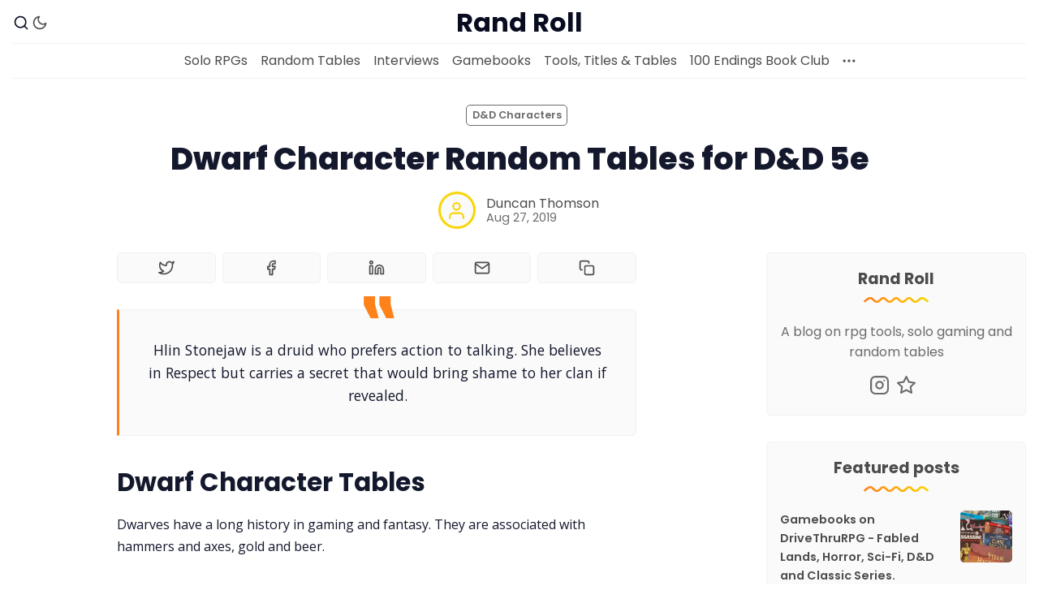

--- FILE ---
content_type: text/html; charset=utf-8
request_url: https://www.randroll.com/table/dwarf-characters-dnd-5e-random/
body_size: 13186
content:
<!DOCTYPE html>
<html lang="en" data-color-scheme="light">
  <head>
    <meta charset="utf-8">
    <meta http-equiv="X-UA-Compatible" content="IE=edge">

    <title>Dwarf Character Random Tables for D&amp;D 5e</title>

    <meta name="HandheldFriendly" content="True" />
    <meta name="viewport" content="width=device-width, initial-scale=1.0" /> 

    <link rel="manifest" href="/assets/manifest.webmanifest?v=4022895651">
    <meta name="theme-color" content="#ff811a">
    <link rel="apple-touch-icon" href="/assets/icon-192x192.png?v=4022895651">

    <link rel="preload" href="/assets/dist/app.min.js?v=4022895651" as="script">
    <link rel="preload" href="/assets/dist/app.min.css?v=4022895651" as="style">

    <link rel="preconnect" href="https://fonts.googleapis.com">
    <link rel="preconnect" href="https://fonts.gstatic.com" crossorigin>

        <link rel="preload stylesheet" href="https://fonts.googleapis.com/css2?family=Poppins:ital,wght@0,400;0,600;0,700;0,800;1,400;1,600;1,700;1,800&display=swap" as="font" onload="this.onload=null;this.rel='stylesheet'">
        <link rel="preload stylesheet" href="https://fonts.googleapis.com/css2?family=Open+Sans:ital,wght@0,400;0,600;1,400;1,600&display=swap" as="font" onload="this.onload=null;this.rel='stylesheet'">
        
        <noscript>
          <link rel="stylesheet" href="https://fonts.googleapis.com/css2?family=Poppins:ital,wght@0,400;0,600;0,700;0,800;1,400;1,600;1,700;1,800&display=swap">
          <link rel="stylesheet" href="https://fonts.googleapis.com/css2?family=Open+Sans:ital,wght@0,400;0,600;1,400;1,600&display=swap">
        </noscript>  





    <script>
  // ===============
  // Basic Config
  // ===============
  let config = {
    color_scheme_default: `System`,
    enable_progress_bar: !!`true`,
    enable_image_lightbox: !!``,
    enable_scroll_top: !!`true`,
    open_links_in_new_tab: !!``,
    enable_hyphens: false, /* Enable hyphens */
    enable_pwa: false, /* Enable PWA - Progressive Web App */
    disqus_shortname: 'randroll-com', /* Replace 'biron-demo' with your disqus account shortname */
  }

  // =========================
  // Dark/Light Theme Handling
  // =========================
  let preferredTheme; 
  if (config.color_scheme_default.toLowerCase() === 'system') {
    const preferredColorScheme = (window.matchMedia && window.matchMedia('(prefers-color-scheme: dark)').matches) ? 'dark' : 'light';
    preferredTheme = localStorage.getItem('USER_COLOR_SCHEME') || preferredColorScheme;
  } else {
    preferredTheme = localStorage.getItem('USER_COLOR_SCHEME') || config.color_scheme_default.toLowerCase();
  }
  document.documentElement.setAttribute("data-color-scheme", preferredTheme);

  // =========================
  // Set Hyphens property
  // =========================
  const root = document.documentElement;
  if (config.enable_hyphens) {
    root.style.setProperty('--global-hyphens', 'auto')
  }
  
  // ===============================
  // Global values used in the theme
  // ===============================
  const global = {
    pagination_current_page: parseInt(``),
    pagination_next_page: parseInt(``),
    pagination_next_page_link: '',
    pagination_max_pages: parseInt(''), 
    pagination_posts_per_page: parseInt('20'),
  }
</script>

<style> 
body { 
   --color-secondary: #f9d400;  
} 
</style>

    <link rel="stylesheet" type="text/css" href="/assets/dist/app.min.css?v=4022895651" />

    <script async defer src="/assets/dist/app.min.js?v=4022895651"></script>

    <!--cssential--><style></style><!--/cssential-->

    <link rel="canonical" href="https://www.randroll.com/table/dwarf-characters-dnd-5e-random/">
    <meta name="referrer" content="no-referrer-when-downgrade">
    
    <meta property="og:site_name" content="Rand Roll">
    <meta property="og:type" content="article">
    <meta property="og:title" content="Dwarf Character Random Tables for D&amp;D 5e">
    <meta property="og:description" content="Hlin Stonejaw is a druid who prefers action to talking. She believes in Respect but carries a secret that would bring shame to her clan if revealed.


Dwarf Character Tables

Dwarves have a long history in gaming and fantasy. They are associated with hammers and axes, gold and beer.

There">
    <meta property="og:url" content="https://www.randroll.com/table/dwarf-characters-dnd-5e-random/">
    <meta property="article:published_time" content="2019-08-27T18:18:00.000Z">
    <meta property="article:modified_time" content="2022-04-30T17:52:48.000Z">
    <meta property="article:tag" content="D&amp;amp;D Characters">
    
    <meta name="twitter:card" content="summary">
    <meta name="twitter:title" content="Dwarf Character Random Tables for D&amp;D 5e">
    <meta name="twitter:description" content="Hlin Stonejaw is a druid who prefers action to talking. She believes in Respect but carries a secret that would bring shame to her clan if revealed.


Dwarf Character Tables

Dwarves have a long history in gaming and fantasy. They are associated with hammers and axes, gold and beer.

There">
    <meta name="twitter:url" content="https://www.randroll.com/table/dwarf-characters-dnd-5e-random/">
    <meta name="twitter:label1" content="Written by">
    <meta name="twitter:data1" content="Duncan Thomson">
    <meta name="twitter:label2" content="Filed under">
    <meta name="twitter:data2" content="D&amp;D Characters">
    
    <script type="application/ld+json">
{
    "@context": "https://schema.org",
    "@type": "Article",
    "publisher": {
        "@type": "Organization",
        "name": "Rand Roll",
        "url": "https://www.randroll.com/",
        "logo": {
            "@type": "ImageObject",
            "url": "https://www.randroll.com/favicon.ico",
            "width": 48,
            "height": 48
        }
    },
    "author": {
        "@type": "Person",
        "name": "Duncan Thomson",
        "url": "https://www.randroll.com/author/duncan/",
        "sameAs": [
            "http://www.chaosgen.com"
        ]
    },
    "headline": "Dwarf Character Random Tables for D&amp;D 5e",
    "url": "https://www.randroll.com/table/dwarf-characters-dnd-5e-random/",
    "datePublished": "2019-08-27T18:18:00.000Z",
    "dateModified": "2022-04-30T17:52:48.000Z",
    "keywords": "D&D Characters",
    "description": "Hlin Stonejaw is a druid who prefers action to talking. She believes in Respect but carries a secret that would bring shame to her clan if revealed.\n\n\nDwarf Character Tables\n\nDwarves have a long history in gaming and fantasy. They are associated with hammers and axes, gold and beer.\n\nThere is an ongoing debate about genders and beards. 5E Dwarves are split into hill and mountain, with duergar added in Mordenkainen&#x27;s Tome of Foes.\n\nHere are tables for character traits, ideals, bonds and flaws wit",
    "mainEntityOfPage": "https://www.randroll.com/table/dwarf-characters-dnd-5e-random/"
}
    </script>

    <meta name="generator" content="Ghost 6.11">
    <link rel="alternate" type="application/rss+xml" title="Rand Roll" href="https://www.randroll.com/rss/">
    <script defer src="https://cdn.jsdelivr.net/ghost/portal@~2.56/umd/portal.min.js" data-i18n="true" data-ghost="https://www.randroll.com/" data-key="45084a1099759c74d867ab4bc0" data-api="https://www.randroll.com/ghost/api/content/" data-locale="en" crossorigin="anonymous"></script><style id="gh-members-styles">.gh-post-upgrade-cta-content,
.gh-post-upgrade-cta {
    display: flex;
    flex-direction: column;
    align-items: center;
    font-family: -apple-system, BlinkMacSystemFont, 'Segoe UI', Roboto, Oxygen, Ubuntu, Cantarell, 'Open Sans', 'Helvetica Neue', sans-serif;
    text-align: center;
    width: 100%;
    color: #ffffff;
    font-size: 16px;
}

.gh-post-upgrade-cta-content {
    border-radius: 8px;
    padding: 40px 4vw;
}

.gh-post-upgrade-cta h2 {
    color: #ffffff;
    font-size: 28px;
    letter-spacing: -0.2px;
    margin: 0;
    padding: 0;
}

.gh-post-upgrade-cta p {
    margin: 20px 0 0;
    padding: 0;
}

.gh-post-upgrade-cta small {
    font-size: 16px;
    letter-spacing: -0.2px;
}

.gh-post-upgrade-cta a {
    color: #ffffff;
    cursor: pointer;
    font-weight: 500;
    box-shadow: none;
    text-decoration: underline;
}

.gh-post-upgrade-cta a:hover {
    color: #ffffff;
    opacity: 0.8;
    box-shadow: none;
    text-decoration: underline;
}

.gh-post-upgrade-cta a.gh-btn {
    display: block;
    background: #ffffff;
    text-decoration: none;
    margin: 28px 0 0;
    padding: 8px 18px;
    border-radius: 4px;
    font-size: 16px;
    font-weight: 600;
}

.gh-post-upgrade-cta a.gh-btn:hover {
    opacity: 0.92;
}</style>
    <script defer src="https://cdn.jsdelivr.net/ghost/sodo-search@~1.8/umd/sodo-search.min.js" data-key="45084a1099759c74d867ab4bc0" data-styles="https://cdn.jsdelivr.net/ghost/sodo-search@~1.8/umd/main.css" data-sodo-search="https://www.randroll.com/" data-locale="en" crossorigin="anonymous"></script>
    
    <link href="https://www.randroll.com/webmentions/receive/" rel="webmention">
    <script defer src="/public/cards.min.js?v=4022895651"></script>
    <link rel="stylesheet" type="text/css" href="/public/cards.min.css?v=4022895651">
    <script defer src="/public/comment-counts.min.js?v=4022895651" data-ghost-comments-counts-api="https://www.randroll.com/members/api/comments/counts/"></script>
    <script defer src="/public/member-attribution.min.js?v=4022895651"></script><style>:root {--ghost-accent-color: #ff811a;}</style>
    <style type='text/css'>
    /* Hide the Membership aka Subscribe actions etc. */
    #ghost-portal-root,
    a[href^="https://ghost.org"],
    a[href^="#/portal/signup"],
    .footer-cta { display: none; }
</style>
  </head>
  <body class="post-template tag-d-d-characters tag-hash-randtable tag-hash-import-2025-07-15-17-10">

    <div class="menu" id="menu">
  <div class="container-fluid">
    <div class="row">
      <div class="col-xs-12 is-flex end-xs">
        <a tabindex="0" class="menu--close" id="menu-close">
          <i class="icon icon-x icon--lg">
  <svg class="icon__svg">
    <use xlink:href="/assets/icons/feather-sprite.svg?v=4022895651#x"></use>
  </svg>
</i>        </a>
      </div>
      <div class="col-xs-12">
        <div class="menu__main">
          <ul class="nav">
    <li class="nav-solo-rpgs"><a href="https://www.randroll.com/tag/solo-rpgs/">Solo RPGs</a></li>
    <li class="nav-random-tables nav-current-parent"><a href="https://www.randroll.com/table/">Random Tables</a></li>
    <li class="nav-interviews"><a href="https://www.randroll.com/tag/creator-interview/">Interviews</a></li>
    <li class="nav-gamebooks"><a href="https://www.randroll.com/tag/gamebooks/">Gamebooks</a></li>
    <li class="nav-tools-titles-tables"><a href="https://www.randroll.com/guides-tools-pdf-list/">Tools, Titles &amp; Tables</a></li>
    <li class="nav-100-endings-book-club"><a href="https://www.randroll.com/100-endings-list/">100 Endings Book Club</a></li>
</ul>

        </div>
        <div class="menu__secondary">
          <ul class="nav">
    <li class="nav-newsletter"><a href="https://www.randroll.com/newsletter/">Newsletter</a></li>
    <li class="nav-drivethru-rpg-pdfs"><a href="https://www.drivethrurpg.com/browse/pub/17605/?affiliate_id=1909397">DriveThru RPG PDFs</a></li>
    <li class="nav-dms-guild-pdfs"><a href="https://www.dmsguild.com/browse.php?affiliate_id=1909397&author=Duncan%20Thomson">DM&#x27;s Guild PDFs</a></li>
    <li class="nav-contact-form"><a href="https://www.randroll.com/contact-page-new/">Contact Form</a></li>
    <li class="nav-discord"><a href="https://discordapp.com/invite/y2vbC4X">Discord</a></li>
    <li class="nav-instagram"><a href="https://www.instagram.com/rpg_generators/">Instagram</a></li>
    <li class="nav-rpg-generators-at-chaos-gen"><a href="https://www.chaosgen.com/">RPG Generators at Chaos Gen</a></li>
    <li class="nav-about-rand-roll"><a href="https://www.randroll.com/about/">About Rand Roll</a></li>
    <li class="nav-itch-pdfs"><a href="https://duncan-chaos.itch.io/">Itch PDFs</a></li>
    <li class="nav-cookies"><a href="https://www.randroll.com/cookies/">Cookies</a></li>
    <li class="nav-data-privacy"><a href="https://www.randroll.com/privacy/">Data &amp; privacy</a></li>
</ul>

        </div>
      </div>
    </div>
  </div>
</div>
      <header class="header">
  <div id="progress"></div>
  <div class="header__top">
    <div class="container-fluid wrapper">
      <div class="row">
        <div class="col-xs-3 col-md-4 middle-xs is-flex">
          <div class="header__search">
            <a tabindex="0" href="/#/search" title="search">
              <i class="icon icon-search icon--sm">
  <svg class="icon__svg">
    <use xlink:href="/assets/icons/feather-sprite.svg?v=4022895651#search"></use>
  </svg>
</i>            </a>
          </div>
          
          <div class="header__theme">
            <a class="header__theme--toggle" id="theme-dark" tabindex="0" 
              title="Dark Theme" aria-label="Dark Theme">
              <i class="icon icon-moon icon--sm">
  <svg class="icon__svg">
    <use xlink:href="/assets/icons/feather-sprite.svg?v=4022895651#moon"></use>
  </svg>
</i>            </a>
            <a class="header__theme--toggle" id="theme-light" tabindex="0" 
              title="Light Theme" aria-label="Light Theme">
              <i class="icon icon-sun icon--sm">
  <svg class="icon__svg">
    <use xlink:href="/assets/icons/feather-sprite.svg?v=4022895651#sun"></use>
  </svg>
</i>            </a>
          </div>
        </div>

        <div class="col-xs-6 col-md-4 center-xs">
          <div class="header__brand flex-cc">
            <a href="https://www.randroll.com">
                <h3 class="header__title">Rand Roll</h3>
            </a>
          </div>
        </div>
        
        <div class="col-xs-3 col-md-4 end-xs middle-xs is-flex">

          <button id="menu-open" class="header__menu--open hamburger" 
            type="button" title="Menu" aria-label="Menu">
            <span></span>
          </button>
        </div>
      </div>
    </div>
  </div>

  <div class="header__bottom">
    <div class="container-fluid wrapper">
      <nav class="header__nav">
        <ul class="nav">
    <li class="nav-solo-rpgs"><a href="https://www.randroll.com/tag/solo-rpgs/">Solo RPGs</a></li>
    <li class="nav-random-tables nav-current-parent"><a href="https://www.randroll.com/table/">Random Tables</a></li>
    <li class="nav-interviews"><a href="https://www.randroll.com/tag/creator-interview/">Interviews</a></li>
    <li class="nav-gamebooks"><a href="https://www.randroll.com/tag/gamebooks/">Gamebooks</a></li>
    <li class="nav-tools-titles-tables"><a href="https://www.randroll.com/guides-tools-pdf-list/">Tools, Titles &amp; Tables</a></li>
    <li class="nav-100-endings-book-club"><a href="https://www.randroll.com/100-endings-list/">100 Endings Book Club</a></li>
</ul>


          <div class="header__nav--secondary">
            <button class="header__dropdown--toggle flex flex-cc js-dropdown-menu-toggle"
              type="button" title="More" aria-label="More">
              <i class="icon icon-more-horizontal icon--sm">
  <svg class="icon__svg">
    <use xlink:href="/assets/icons/feather-sprite.svg?v=4022895651#more-horizontal"></use>
  </svg>
</i>            </button>
            <div class="header__dropdown js-dropdown">
              <ul class="nav">
    <li class="nav-newsletter"><a href="https://www.randroll.com/newsletter/">Newsletter</a></li>
    <li class="nav-drivethru-rpg-pdfs"><a href="https://www.drivethrurpg.com/browse/pub/17605/?affiliate_id=1909397">DriveThru RPG PDFs</a></li>
    <li class="nav-dms-guild-pdfs"><a href="https://www.dmsguild.com/browse.php?affiliate_id=1909397&author=Duncan%20Thomson">DM&#x27;s Guild PDFs</a></li>
    <li class="nav-contact-form"><a href="https://www.randroll.com/contact-page-new/">Contact Form</a></li>
    <li class="nav-discord"><a href="https://discordapp.com/invite/y2vbC4X">Discord</a></li>
    <li class="nav-instagram"><a href="https://www.instagram.com/rpg_generators/">Instagram</a></li>
    <li class="nav-rpg-generators-at-chaos-gen"><a href="https://www.chaosgen.com/">RPG Generators at Chaos Gen</a></li>
    <li class="nav-about-rand-roll"><a href="https://www.randroll.com/about/">About Rand Roll</a></li>
    <li class="nav-itch-pdfs"><a href="https://duncan-chaos.itch.io/">Itch PDFs</a></li>
    <li class="nav-cookies"><a href="https://www.randroll.com/cookies/">Cookies</a></li>
    <li class="nav-data-privacy"><a href="https://www.randroll.com/privacy/">Data &amp; privacy</a></li>
</ul>

            </div>
          </div>
      </nav>
    </div>
  </div>
</header>
    <main class="main">
      
<div class="container-fluid wrapper">
  <div class="row">
    <div class="col-xs-12">
      <div class="post-hero no-img">
  <div class="post-hero__content">
    <div class="post-hero__header">
          <a class="tag-d-d-characters post-hero__tag" href="/tag/d-d-characters/" 
          title="D&amp;D Characters" aria-label="D&amp;D Characterss">D&amp;D Characters</a>
    </div>

    <h1 class="post-hero__title">Dwarf Character Random Tables for D&amp;D 5e</h1>

    <div class="post-hero__details">
      <div class="post-hero__authors is-flex ">
          <div class="post-hero__author">
              <a href="/author/duncan/" class="post-hero__author-icon" aria-label="Duncan Thomson">
                <i class="icon icon-user">
  <svg class="icon__svg">
    <use xlink:href="/assets/icons/feather-sprite.svg?v=4022895651#user"></use>
  </svg>
</i>              </a>
          </div>
      </div>

      <div class="post-hero__info">
        <div class="post-hero__author-names">
          <a href="/author/duncan/">Duncan Thomson</a>
        </div>

        <time datetime="2019-08-27" class="post-hero__date">
          Aug 27, 2019
        </time>
      </div>
    </div>
  </div>
</div>    </div>
    <div class="col-xs-12 col-lg-8 col-xl-9">
      <article class="post tag-d-d-characters tag-hash-randtable tag-hash-import-2025-07-15-17-10 no-image post-access-public has-sidebar">
          <div class="social-share">
  <a class="social-share__item js-share" tabindex="0"
      data-type="twitter" data-title="Dwarf%20Character%20Random%20Tables%20for%20D%26D%205e" data-url="https://www.randroll.com/table/dwarf-characters-dnd-5e-random/"
      title="Share on Twitter" aria-label="Share on Twitter">
    <i class="icon icon-twitter icon--sm">
  <svg class="icon__svg">
    <use xlink:href="/assets/icons/feather-sprite.svg?v=4022895651#twitter"></use>
  </svg>
</i>  </a>
  <a class="social-share__item js-share" tabindex="0"
      data-type="facebook" data-title="Dwarf%20Character%20Random%20Tables%20for%20D%26D%205e" data-url="https://www.randroll.com/table/dwarf-characters-dnd-5e-random/"
      title="Share on Facebook" aria-label="Share on Facebook">
    <i class="icon icon-facebook icon--sm">
  <svg class="icon__svg">
    <use xlink:href="/assets/icons/feather-sprite.svg?v=4022895651#facebook"></use>
  </svg>
</i>  </a>
  <a class="social-share__item js-share" tabindex="0"
      data-type="linkedin" data-title="Dwarf%20Character%20Random%20Tables%20for%20D%26D%205e" data-url="https://www.randroll.com/table/dwarf-characters-dnd-5e-random/"
      title="Share on Linkedin" aria-label="Share on Linkedin">
    <i class="icon icon-linkedin icon--sm">
  <svg class="icon__svg">
    <use xlink:href="/assets/icons/feather-sprite.svg?v=4022895651#linkedin"></use>
  </svg>
</i>  </a>
  <a href="mailto:?subject=Dwarf%20Character%20Random%20Tables%20for%20D%26D%205e&body=https://www.randroll.com/table/dwarf-characters-dnd-5e-random/"
      class="social-share__item js-share" tabindex="0"
      data-type="email" data-title="Dwarf%20Character%20Random%20Tables%20for%20D%26D%205e" data-url="https://www.randroll.com/table/dwarf-characters-dnd-5e-random/"
      title="Share by email" aria-label="Share by email">
    <i class="icon icon-mail icon--sm">
  <svg class="icon__svg">
    <use xlink:href="/assets/icons/feather-sprite.svg?v=4022895651#mail"></use>
  </svg>
</i>  </a>
  <a class="copy-link js-share js-copy-link" tabindex="0"
    data-type="copy" data-title="Dwarf%20Character%20Random%20Tables%20for%20D%26D%205e" data-url="https://www.randroll.com/table/dwarf-characters-dnd-5e-random/"
    title="Copy to clipboard" data-label="Copied!" aria-label="Copy to clipboard">
    <i class="icon icon-copy icon--sm">
  <svg class="icon__svg">
    <use xlink:href="/assets/icons/feather-sprite.svg?v=4022895651#copy"></use>
  </svg>
</i>  </a>
</div>
        <div class="post__content no-overflow">
            <blockquote>Hlin Stonejaw is a druid who prefers action to talking. She believes in Respect but carries a secret that would bring shame to her clan if revealed.</blockquote><h2 id="dwarf-character-tables">Dwarf Character Tables</h2><p>Dwarves have a long history in gaming and fantasy. They are associated with hammers and axes, gold and beer.</p><p>There is an ongoing debate about genders and beards. 5E Dwarves are split into hill and mountain, with duergar added in Mordenkainen's Tome of Foes.</p><p>Here are tables for character traits, ideals, bonds and flaws with a bonus one of dwarf ales.</p><p>For more dwarf rolls try the <a href="https://www.dmsguild.com/product/279201/Dwarf-Characters--Table-Rolls?affiliate_id=1909397&ref=randroll.com">dwarf character rolls on DM's Guild</a> or the <a href="https://www.chaosgen.com/dnd5e/character-idea/dwarf?ref=randroll.com">dwarf character idea generator</a></p><!--kg-card-begin: html--><p><a href="https://www.dmsguild.com/product/279201?affiliate_id=1909397&ref=randroll.com" target="_blank"><img src="https://randroll.co.uk/static/cover/dwarf-characters-dmg.jpg" alt="Dwarf Characters on DM's Guild" /></a> <a href="https://www.dmsguild.com/product/313967?affiliate_id=1909397&ref=randroll.com" target="_blank"><img src="https://randroll.co.uk/static/cover/character-races-bundle-dmg.jpg" alt="Characters Bundle on DM's Guild" /></a></p>
<!--kg-card-end: html--><p>All character tables - <a href="https://randroll.com/archive/dragonborn-characters-dnd-5e-random/?ref=randroll.com">dragonborn</a> |  <a href="https://randroll.com/archive/dwarf-characters-dnd-5e-random/?ref=randroll.com">dwarves</a> | <a href="https://randroll.com/archive/elf-characters-dnd-5e-random//?ref=randroll.com">elves</a> | <a href="https://randroll.com/archive/gnome-characters-dnd-5e-random/?ref=randroll.com">gnomes</a> | <a href="https://randroll.com/archive/half-elf-characters-dnd-5e-random/?ref=randroll.com">half-elves</a> | <a href="https://randroll.com/archive/half-orc-characters-dnd-5e-random/?ref=randroll.com">half-orcs</a> | <a href="https://randroll.com/archive/halfling-characters-dnd-5e-random/?ref=randroll.com">halflings</a> | <a href="https://randroll.com/archive/tiefling-characters-dnd-5e-random/?ref=randroll.com">tieflings</a> | <a href="https://randroll.com/archive/minotaur-theros-ravnica-dnd-5e/?ref=randroll.com">minotaurs</a></p><h2 id="dwarven-character-traits">Dwarven Character Traits</h2><!--kg-card-begin: html--><table class="roll-table">
<tbody><tr><th>1d20</th><th>Dwarven Trait</th></tr>
<tr><td>	 	1		</td><td>	 	I am suspicious of change and innovation		</td></tr>
<tr><td>	 	2-3		</td><td>	 	I have a love the tales and stories behind old things		</td></tr>
<tr><td>	 	4-5		</td><td>	 	I have an appreciation of fine craftsmanship no matter who made it		</td></tr>
<tr><td>	 	6-7		</td><td>	 	I idolize an ancestor of my clan, and constantly refer to them in conversation		</td></tr>
<tr><td>	 	8-9		</td><td>	 	I know many dwarven drinking songs, the louder the better		</td></tr>
<tr><td>	 	10-11		</td><td>	 	I like to be surrounded by luxuries		</td></tr>
<tr><td>	 	12		</td><td>	 	I live day to day, one tankard of ale at a time		</td></tr>
<tr><td>	 	13-14		</td><td>	 	I prefer action to planning and talking		</td></tr>
<tr><td>	 	15		</td><td>	   	I take pains to keep myself well-groomed and tidy		</td></tr>
<tr><td>	 	16		</td><td>	 	I try to be calm but grow angry at the slightest insult		</td></tr>
<tr><td>	 	17-18		</td><td>	 	If I am going to do something, I will do it well		</td></tr>
<tr><td>	 	19-20		</td><td>	 	My friends know they can rely on me, whatever they need		</td></tr>
</tbody></table><!--kg-card-end: html--><h2 id="dwarf-ideals">Dwarf Ideals</h2><!--kg-card-begin: html--><table class="roll-table">
<tbody><tr><th>1d20</th><th>Ideal</th></tr>
<tr><td>	1-2	</td><td>	 	<strong>Community.</strong> The good of the people is more important than individual needs		</td></tr>
<tr><td>	3-4	</td><td>	 	<strong>Faith.</strong> I trust the dwarf gods will guide me. I have faith that if I work hard, things will go well		</td></tr>
<tr><td>	5-6	</td><td>	 	<strong>Family.</strong> Ties of blood come before all others		</td></tr>
<tr><td>	7-8	</td><td>	 	<strong>Greed.</strong> Wealth is it's own reward		</td></tr>
<tr><td>	9-10	</td><td>	 	<strong>Honor.</strong> My word is as unbending as iron		</td></tr>
<tr><td>	11-12	</td><td>	 	<strong>Might.</strong> The dwarves have survived by being strong		</td></tr>
<tr><td>	13-14	</td><td>	 	<strong>Planning.</strong> Preparation and planning is the key to success		</td></tr>
<tr><td>	15-16	</td><td>	 	<strong>Respect.</strong> I believe in treating elders and superiors with dignity and respect		</td></tr>
<tr><td>	17-18	</td><td>	   	<strong>Responsibility.</strong> It is our duty to uphold laws and respect authority		</td></tr>
<tr><td>	19-20	</td><td>	 	<strong>Tradition.</strong> The ancient traditions of clan and faith must be preserved and upheld		</td></tr>
</tbody></table><!--kg-card-end: html--><h2 id="dwarf-bonds">Dwarf Bonds</h2><!--kg-card-begin: html--><table class="roll-table">
<tbody><tr><th>1d20</th><th>Dwarf Bond</th></tr>
<tr><td>	1-2	</td><td>	 	I am outcast from my clan, my friends are my family now.		</td></tr>
<tr><td>	3-4	</td><td>	 	I am the last of my family, and seek to destroy those took my loved ones away		</td></tr>
<tr><td>	5-6	</td><td>	 	I owe a great debt, and will do anything to repay it		</td></tr>
<tr><td>	7-8	</td><td>	 	I seek alliances for my clan in the wider world		</td></tr>
<tr><td>	9-10	</td><td>	 	I seek an impressive gift to prove my worth to one I love		</td></tr>
<tr><td>	11-12	</td><td>	 	I seek to become a master of my craft		</td></tr>
<tr><td>	13-14	</td><td>	 	I seek to restore my family's former glories		</td></tr>
<tr><td>	15-16	</td><td>	 	I seek vengeance for a wrong done long ago		</td></tr>
<tr><td>	17-18	</td><td>	   	I will create a masterpiece that will last for centuries		</td></tr>
<tr><td>	19-20	</td><td>	 	I will do anything to recover an ancient heirloom that was lost with a grandparent		</td></tr>
</tbody></table><!--kg-card-end: html--><h2 id="dwarf-flaws">Dwarf Flaws</h2><!--kg-card-begin: html--><table class="roll-table">
<tbody><tr><th>1d20</th><th>Dwarf Flaw</th></tr>
<tr><td>	1-2	</td><td>	 	I always want more than what I have		</td></tr>
<tr><td>	3-4	</td><td>	 	I am obsessed with removing the shame caused by one of my parents		</td></tr>
<tr><td>	5-6	</td><td>	 	I bear grudges for every slight		</td></tr>
<tr><td>	7-8	</td><td>	 	I believe that trees are one of the enemies of dwarvenkind		</td></tr>
<tr><td>	9-10	</td><td>	 	I have trouble sharing, even with friends and family		</td></tr>
<tr><td>	11-12	</td><td>	 	I like coins more than I like people		</td></tr>
<tr><td>	13-14	</td><td>	 	I live with a secret that would bring shame to my clan if revealed		</td></tr>
<tr><td>	15-16	</td><td>	 	I love ale and spirits more than anything else in my life		</td></tr>
<tr><td>	17-18	</td><td>	   I refuse to believe that anything is superior to dwarf workmanship		</td></tr>
<tr><td>	19-20	</td><td>	 	My hatred of dwarven enemies is blind and unwavering		</td></tr>
</tbody></table><!--kg-card-end: html--><h2 id="dwarf-ales">Dwarf Ales</h2><!--kg-card-begin: html--><table class="roll-table">
<tbody><tr><th>1d20</th><th>Dwarf Ale</th></tr>
<tr><td>	1	</td><td>	 Runesmith Beer has a pungent aroma and has been brewed for hundreds of years			</td></tr>
<tr><td>	2	</td><td>	 Whurdred's Pale Cider has been brewed for hundreds of years. This one has something drawn in the foam 		</td></tr>
<tr><td>	3	</td><td>	 	Nurkara's Red Malt sends non-dwarves to sleep		</td></tr>
<tr><td>	4	</td><td>	 This Torgga's Rye Ale is smoky		</td></tr>
<tr><td>	5	</td><td>	 Goblinbleeder has a robust scent and is said to aid beard growth			</td></tr>
<tr><td>	6	</td><td>	 The revered Frostbearer Bitter smells like butterscotch and is traditionally served with a dash of blackcurrent			</td></tr>
<tr><td>	7	</td><td>	 	Kilvar's Old Brew smells like cats		</td></tr>
<tr><td>	8	</td><td>	 Coldfire is an acquired taste. This one has been watered-down and 			</td></tr>
<tr><td>	9	</td><td>	 Kneetwister Ale sends non-dwarves to sleep. This one has a strange film on top			</td></tr>
<tr><td>	10	</td><td>	 Silverpeak Beer has an acidic aftertaste and comes in bottles		</td></tr>
<tr><td>	11	</td><td>	 Einkil's Wild Beer has lots of bubbles and smells like oil			</td></tr>
<tr><td>	12	</td><td>	 Shieldcrusher smells of roast meat and can causes weird visions			</td></tr>
<tr><td>	13	</td><td>	 	Southsmith Ale has an oaty flavor		</td></tr>
<tr><td>	14	</td><td>	 Bronzebearer has a woody taste followed by a pungent aftertaste			</td></tr>
<tr><td>	15	</td><td>	 This Darrak's Old Brew has bits of wood floating in it			</td></tr>
<tr><td>	16	</td><td>	 Greatgate is very creamy. This one has two letters drawn in the foam			</td></tr>
<tr><td>	17	</td><td>	 The celebrated Southaxe Bitter has 3 different flavors and is usually served with hunks of bread			</td></tr>
<tr><td>	18	</td><td>	 Falkrunn's Fruit Beer is a well-kept family secret			</td></tr>
<tr><td>	19	</td><td>	 Tongueforger Brew is full-bodied and tastes like cats			</td></tr>
<tr><td>	20	</td><td>	 Doomfire Stout is the cause of many fights. This one has insects floating in it			</td></tr>
</tbody></table><!--kg-card-end: html--><h2 id="more-dwarf-generators">More Dwarf Generators</h2><p>For more dwarf rolls try the <a href="https://www.dmsguild.com/product/279201/Dwarf-Characters--Table-Rolls?affiliate_id=1909397&ref=randroll.com">dwarf character tables on DM's Guild</a> or the <a href="https://www.chaosgen.com/dnd5e/character-idea/dwarf?ref=randroll.com">dwarf character idea generator</a></p><!--kg-card-begin: html--><p><a href="https://www.dmsguild.com/product/279201?affiliate_id=1909397&ref=randroll.com" target="_blank"><img src="https://randroll.co.uk/static/cover/dwarf-characters-dmg.jpg" alt="Dwarf Characters on DM's Guild" /></a> <a href="https://www.dmsguild.com/product/313967?affiliate_id=1909397&ref=randroll.com" target="_blank"><img src="https://randroll.co.uk/static/cover/character-races-bundle-dmg.jpg" alt="Characters Bundle on DM's Guild" /></a></p>
<!--kg-card-end: html-->
        </div>

          <div class="post-width">
              <hr>
                <div class="subscribe">
    <h5 class="subscribe__title">Subscribe</h5>
    <div class="icon__wave">
  <svg class="wave" version="1.1" 
    xmlns="http://www.w3.org/2000/svg" 
    xmlns:xlink="http://www.w3.org/1999/xlink" 
    x="0px" y="0px"
    viewBox="0 0 456.7 39.9" style="enable-background:new 0 0 456.7 39.9;" xml:space="preserve">
    <path class="line" 
      d="M4.2,33.2c0.1-0.1,7-6.9,15.9-13.8C27.7,13.7,38.7,6,47.5,6c7.5,0,14,6.6,20.3,12.9l0.4,0.4
         c6.8,6.9,14.6,14.6,24.6,14.6c9.9,0,17.7-7.8,24.5-14.6l0.5-0.5C124,12.5,130.5,6,137.9,6c7.5,0,13.9,6.5,20.2,12.9l0.4,0.4
         c6.8,6.9,14.6,14.6,24.5,14.6c10,0,17.8-7.8,24.6-14.6l0.5-0.5C214.4,12.5,220.9,6,228.4,6c7.5,0,14,6.5,20.2,12.9l0.4,0.4
         c6.8,6.9,14.5,14.6,24.5,14.6c9.9,0,17.7-7.8,24.5-14.6l0.3-0.3c6.3-6.4,12.9-13,20.5-13c7.5,0,14.1,6.6,20.4,13l0.3,0.3
         c6.8,6.9,14.6,14.6,24.5,14.6c9.9,0,17.6-7.8,24.5-14.6l0.2-0.2C395.1,12.6,401.6,6,409.2,6c8.7,0,19.8,7.7,27.3,13.4
         c8.9,6.8,15.9,13.7,16,13.8"/>
  </svg>
</div>
    <div class="subscribe__content">
      <div class="subscribe__descr" id="post-subscribe">Join the newsletter to get the latest updates.</div>
      <form data-members-form="subscribe">
        <input data-members-email aria-labelledby="post-subscribe" type="email" placeholder="Your email address" required/>
        <button class="btn--brand" type="submit" title="Subscribe" aria-label="Subscribe"><i class="icon icon-send">
  <svg class="icon__svg">
    <use xlink:href="/assets/icons/feather-sprite.svg?v=4022895651#send"></use>
  </svg>
</i></button>
        <div class="message message-success">
          <div class="message__header">
            <div class="message__type">Success</div> 
            <div class="message__close js-msg-close"><i class="icon icon-x icon--xs">
  <svg class="icon__svg">
    <use xlink:href="/assets/icons/feather-sprite.svg?v=4022895651#x"></use>
  </svg>
</i></div>
          </div>
          <div class="message__content">
            Great! Check your inbox and click the link
          </div>
        </div>
        <div class="message message-error">
          <div class="message__header">
            <div class="message__type">Error</div> 
            <div class="message__close js-msg-close"><i class="icon icon-x icon--xs">
  <svg class="icon__svg">
    <use xlink:href="/assets/icons/feather-sprite.svg?v=4022895651#x"></use>
  </svg>
</i></div>
          </div>
          <div class="message__content">
            Please enter a valid email address!
          </div>
        </div>
      </form>
    </div>
  </div>
            <hr>
            
        <script defer src="https://cdn.jsdelivr.net/ghost/comments-ui@~1.3/umd/comments-ui.min.js" data-locale="en" data-ghost-comments="https://www.randroll.com/" data-api="https://www.randroll.com/ghost/api/content/" data-admin="https://www.randroll.com/ghost/" data-key="45084a1099759c74d867ab4bc0" data-title="" data-count="false" data-post-id="68768b944cc0c5000144dfa8" data-color-scheme="auto" data-avatar-saturation="60" data-accent-color="#ff811a" data-comments-enabled="all" data-publication="Rand Roll" crossorigin="anonymous"></script>
    
          </div>
      </article>
    </div>
    <div class="col-xs-12 col-lg-4 col-xl-3 has-sidebar">
      <aside class="sidebar">
  <div class="sidebar__section">
    <h5 class="sidebar__title">Rand Roll</h5>
    <div class="icon__wave">
  <svg class="wave" version="1.1" 
    xmlns="http://www.w3.org/2000/svg" 
    xmlns:xlink="http://www.w3.org/1999/xlink" 
    x="0px" y="0px"
    viewBox="0 0 456.7 39.9" style="enable-background:new 0 0 456.7 39.9;" xml:space="preserve">
    <path class="line" 
      d="M4.2,33.2c0.1-0.1,7-6.9,15.9-13.8C27.7,13.7,38.7,6,47.5,6c7.5,0,14,6.6,20.3,12.9l0.4,0.4
         c6.8,6.9,14.6,14.6,24.6,14.6c9.9,0,17.7-7.8,24.5-14.6l0.5-0.5C124,12.5,130.5,6,137.9,6c7.5,0,13.9,6.5,20.2,12.9l0.4,0.4
         c6.8,6.9,14.6,14.6,24.5,14.6c10,0,17.8-7.8,24.6-14.6l0.5-0.5C214.4,12.5,220.9,6,228.4,6c7.5,0,14,6.5,20.2,12.9l0.4,0.4
         c6.8,6.9,14.5,14.6,24.5,14.6c9.9,0,17.7-7.8,24.5-14.6l0.3-0.3c6.3-6.4,12.9-13,20.5-13c7.5,0,14.1,6.6,20.4,13l0.3,0.3
         c6.8,6.9,14.6,14.6,24.5,14.6c9.9,0,17.6-7.8,24.5-14.6l0.2-0.2C395.1,12.6,401.6,6,409.2,6c8.7,0,19.8,7.7,27.3,13.4
         c8.9,6.8,15.9,13.7,16,13.8"/>
  </svg>
</div>    <div class="sidebar__description">A blog on rpg tools, solo gaming and random tables</div>
    <div class="social-links">
  <a class="social-links__item instagram"
     href="https://instagram.com/rpg_generators" target="_blank" title="Rand Roll on Instagram"
     aria-label="Instagram" rel="noreferrer">
    <i class="icon icon-instagram">
  <svg class="icon__svg">
    <use xlink:href="/assets/icons/feather-sprite.svg?v=4022895651#instagram"></use>
  </svg>
</i>    <p>Instagram</p>
  </a>
 <a class="social-links__item mastodon
     href="https://dice.camp/@duncan_chaos" target="_blank" title="Duncan on Mastodon"
     aria-label="Mastodon" rel="noreferrer">
    <i class="icon icon-star">
  <svg class="icon__svg">
    <use xlink:href="/assets/icons/feather-sprite.svg?v=4022895651#star"></use>
  </svg>
</i>    <p>Mastodon</p>
  </a> 
</div>
  </div>

      <div class="sidebar__section">
        <h5 class="sidebar__title">Featured posts</h5>
        <div class="icon__wave">
  <svg class="wave" version="1.1" 
    xmlns="http://www.w3.org/2000/svg" 
    xmlns:xlink="http://www.w3.org/1999/xlink" 
    x="0px" y="0px"
    viewBox="0 0 456.7 39.9" style="enable-background:new 0 0 456.7 39.9;" xml:space="preserve">
    <path class="line" 
      d="M4.2,33.2c0.1-0.1,7-6.9,15.9-13.8C27.7,13.7,38.7,6,47.5,6c7.5,0,14,6.6,20.3,12.9l0.4,0.4
         c6.8,6.9,14.6,14.6,24.6,14.6c9.9,0,17.7-7.8,24.5-14.6l0.5-0.5C124,12.5,130.5,6,137.9,6c7.5,0,13.9,6.5,20.2,12.9l0.4,0.4
         c6.8,6.9,14.6,14.6,24.5,14.6c10,0,17.8-7.8,24.6-14.6l0.5-0.5C214.4,12.5,220.9,6,228.4,6c7.5,0,14,6.5,20.2,12.9l0.4,0.4
         c6.8,6.9,14.5,14.6,24.5,14.6c9.9,0,17.7-7.8,24.5-14.6l0.3-0.3c6.3-6.4,12.9-13,20.5-13c7.5,0,14.1,6.6,20.4,13l0.3,0.3
         c6.8,6.9,14.6,14.6,24.5,14.6c9.9,0,17.6-7.8,24.5-14.6l0.2-0.2C395.1,12.6,401.6,6,409.2,6c8.7,0,19.8,7.7,27.3,13.4
         c8.9,6.8,15.9,13.7,16,13.8"/>
  </svg>
</div>          <article class="sidebar__story">
            <h6 class="sidebar__story-title">
              <a href="/gamebooks-drivethrurpg/">Gamebooks on DriveThruRPG - Fabled Lands, Horror, Sci-Fi, D&amp;D and Classic Series.</a>
            </h6>
              <a href="/gamebooks-drivethrurpg/" class="sidebar__story-image">
                <img 
                  class="lazyload" 
                  alt="Gamebooks on DriveThruRPG - Fabled Lands, Horror, Sci-Fi, D&amp;D and Classic Series." 
                  data-src="https://digitalpress.fra1.cdn.digitaloceanspaces.com/g06yzna/2025/11/gamebook-medley-2-2.jpg"
                  src="/assets/images/img-placeholder-square.jpg?v=4022895651"
                />
              </a>
          </article>
          <article class="sidebar__story">
            <h6 class="sidebar__story-title">
              <a href="/guide-free-pdfs-futuristic/">Free Digital Random Tables and Titles for Sci-fi, Horror and Non-Fantasy</a>
            </h6>
              <a href="/guide-free-pdfs-futuristic/" class="sidebar__story-image">
                <img 
                  class="lazyload" 
                  alt="Free Digital Random Tables and Titles for Sci-fi, Horror and Non-Fantasy" 
                  data-src="https://digitalpress.fra1.cdn.digitaloceanspaces.com/g06yzna/2023/08/sci-fi-cover.jpg"
                  src="/assets/images/img-placeholder-square.jpg?v=4022895651"
                />
              </a>
          </article>
          <article class="sidebar__story">
            <h6 class="sidebar__story-title">
              <a href="/100-endings-list/">100 Endings Book Club - Details and Past Books</a>
            </h6>
              <a href="/100-endings-list/" class="sidebar__story-image">
                <img 
                  class="lazyload" 
                  alt="100 Endings Book Club - Details and Past Books" 
                  data-src="https://digitalpress.fra1.cdn.digitaloceanspaces.com/g06yzna/2025/10/gamebook-medley-1.jpg"
                  src="/assets/images/img-placeholder-square.jpg?v=4022895651"
                />
              </a>
          </article>
          <article class="sidebar__story">
            <h6 class="sidebar__story-title">
              <a href="/interview-victoria-hancox/">Interview with Victoria Hancox, Horror Gamebook Writer</a>
            </h6>
              <a href="/interview-victoria-hancox/" class="sidebar__story-image">
                <img 
                  class="lazyload" 
                  alt="Interview with Victoria Hancox, Horror Gamebook Writer" 
                  data-src="https://digitalpress.fra1.cdn.digitaloceanspaces.com/g06yzna/2025/10/nightshift-1.jpg"
                  src="/assets/images/img-placeholder-square.jpg?v=4022895651"
                />
              </a>
          </article>
          <article class="sidebar__story">
            <h6 class="sidebar__story-title">
              <a href="/solo-2d6dungeon-intro/">2d6 Dungeon Solo - Intro, Character and Finding a Closet</a>
            </h6>
              <a href="/solo-2d6dungeon-intro/" class="sidebar__story-image">
                <img 
                  class="lazyload" 
                  alt="2d6 Dungeon Solo - Intro, Character and Finding a Closet" 
                  data-src="https://digitalpress.fra1.cdn.digitaloceanspaces.com/g06yzna/2025/09/2d6-dungeon.jpg"
                  src="/assets/images/img-placeholder-square.jpg?v=4022895651"
                />
              </a>
          </article>
      </div>

  <div class="sidebar__section">
    <h5 class="sidebar__title">Explore topics</h5>
    <div class="icon__wave">
  <svg class="wave" version="1.1" 
    xmlns="http://www.w3.org/2000/svg" 
    xmlns:xlink="http://www.w3.org/1999/xlink" 
    x="0px" y="0px"
    viewBox="0 0 456.7 39.9" style="enable-background:new 0 0 456.7 39.9;" xml:space="preserve">
    <path class="line" 
      d="M4.2,33.2c0.1-0.1,7-6.9,15.9-13.8C27.7,13.7,38.7,6,47.5,6c7.5,0,14,6.6,20.3,12.9l0.4,0.4
         c6.8,6.9,14.6,14.6,24.6,14.6c9.9,0,17.7-7.8,24.5-14.6l0.5-0.5C124,12.5,130.5,6,137.9,6c7.5,0,13.9,6.5,20.2,12.9l0.4,0.4
         c6.8,6.9,14.6,14.6,24.5,14.6c10,0,17.8-7.8,24.6-14.6l0.5-0.5C214.4,12.5,220.9,6,228.4,6c7.5,0,14,6.5,20.2,12.9l0.4,0.4
         c6.8,6.9,14.5,14.6,24.5,14.6c9.9,0,17.7-7.8,24.5-14.6l0.3-0.3c6.3-6.4,12.9-13,20.5-13c7.5,0,14.1,6.6,20.4,13l0.3,0.3
         c6.8,6.9,14.6,14.6,24.5,14.6c9.9,0,17.6-7.8,24.5-14.6l0.2-0.2C395.1,12.6,401.6,6,409.2,6c8.7,0,19.8,7.7,27.3,13.4
         c8.9,6.8,15.9,13.7,16,13.8"/>
  </svg>
</div>        <a class="sidebar__tag" href="/tag/solo-rpgs/" title="Solo RPGs" aria-label="Solo RPGs">
          <h6 class="sidebar__tag-name">Solo RPGs</h6>
          <div class="sidebar__tag-count">189</div>
        </a>
        <a class="sidebar__tag" href="/tag/system-neutral-tables/" title="System Neutral Tables" aria-label="System Neutral Tables">
          <h6 class="sidebar__tag-name">System Neutral Tables</h6>
          <div class="sidebar__tag-count">144</div>
        </a>
        <a class="sidebar__tag" href="/tag/creator-interview/" title="Creator Interview" aria-label="Creator Interview">
          <h6 class="sidebar__tag-name">Creator Interview</h6>
          <div class="sidebar__tag-count">97</div>
        </a>
        <a class="sidebar__tag" href="/tag/d-d-encounters/" title="D&amp;D Encounters (2014)" aria-label="D&amp;D Encounters (2014)">
          <h6 class="sidebar__tag-name">D&amp;D Encounters (2014)</h6>
          <div class="sidebar__tag-count">83</div>
        </a>
        <a class="sidebar__tag" href="/tag/rolling-solo/" title="Rolling Solo Actual Play" aria-label="Rolling Solo Actual Play">
          <h6 class="sidebar__tag-name">Rolling Solo Actual Play</h6>
          <div class="sidebar__tag-count">80</div>
        </a>
        <a class="sidebar__tag" href="/tag/d-d-wilderness/" title="D&amp;D Wilderness" aria-label="D&amp;D Wilderness">
          <h6 class="sidebar__tag-name">D&amp;D Wilderness</h6>
          <div class="sidebar__tag-count">72</div>
        </a>
        <a class="sidebar__tag" href="/tag/gamebooks/" title="Gamebooks" aria-label="Gamebooks">
          <h6 class="sidebar__tag-name">Gamebooks</h6>
          <div class="sidebar__tag-count">66</div>
        </a>
        <a class="sidebar__tag" href="/tag/non-combat-encounters/" title="D&amp;D Non-Combat Encounters" aria-label="D&amp;D Non-Combat Encounters">
          <h6 class="sidebar__tag-name">D&amp;D Non-Combat Encounters</h6>
          <div class="sidebar__tag-count">55</div>
        </a>
        <a class="sidebar__tag" href="/tag/british-fantasy/" title="British Fantasy" aria-label="British Fantasy">
          <h6 class="sidebar__tag-name">British Fantasy</h6>
          <div class="sidebar__tag-count">53</div>
        </a>
        <a class="sidebar__tag" href="/tag/british-rpgs/" title="British RPGs" aria-label="British RPGs">
          <h6 class="sidebar__tag-name">British RPGs</h6>
          <div class="sidebar__tag-count">50</div>
        </a>
        <a class="sidebar__tag" href="/tag/fantasy-encounter-tables/" title="Fantasy Encounter Tables" aria-label="Fantasy Encounter Tables">
          <h6 class="sidebar__tag-name">Fantasy Encounter Tables</h6>
          <div class="sidebar__tag-count">48</div>
        </a>
        <a class="sidebar__tag" href="/tag/rpg-gens-interview/" title="RPG Gens Interview" aria-label="RPG Gens Interview">
          <h6 class="sidebar__tag-name">RPG Gens Interview</h6>
          <div class="sidebar__tag-count">47</div>
        </a>
        <a class="sidebar__tag" href="/tag/fighting-fantasy/" title="Fighting Fantasy" aria-label="Fighting Fantasy">
          <h6 class="sidebar__tag-name">Fighting Fantasy</h6>
          <div class="sidebar__tag-count">40</div>
        </a>
        <a class="sidebar__tag" href="/tag/space-fantasy/" title="Space Fantasy" aria-label="Space Fantasy">
          <h6 class="sidebar__tag-name">Space Fantasy</h6>
          <div class="sidebar__tag-count">39</div>
        </a>
        <a class="sidebar__tag" href="/tag/d-d-encounters-2024/" title="D&amp;D Encounters (2024)" aria-label="D&amp;D Encounters (2024)">
          <h6 class="sidebar__tag-name">D&amp;D Encounters (2024)</h6>
          <div class="sidebar__tag-count">38</div>
        </a>
        <a class="sidebar__tag" href="/tag/fantasy-dungeon/" title="Fantasy Dungeon" aria-label="Fantasy Dungeon">
          <h6 class="sidebar__tag-name">Fantasy Dungeon</h6>
          <div class="sidebar__tag-count">38</div>
        </a>
        <a class="sidebar__tag" href="/tag/oracles-and-emulators/" title="Oracles and Emulators" aria-label="Oracles and Emulators">
          <h6 class="sidebar__tag-name">Oracles and Emulators</h6>
          <div class="sidebar__tag-count">35</div>
        </a>
        <a class="sidebar__tag" href="/tag/open-world-gamebooks/" title="Open-world Gamebooks" aria-label="Open-world Gamebooks">
          <h6 class="sidebar__tag-name">Open-world Gamebooks</h6>
          <div class="sidebar__tag-count">33</div>
        </a>
        <a class="sidebar__tag" href="/tag/tables-with-humour/" title="Tables with Humour" aria-label="Tables with Humour">
          <h6 class="sidebar__tag-name">Tables with Humour</h6>
          <div class="sidebar__tag-count">32</div>
        </a>
        <a class="sidebar__tag" href="/tag/d-d-sea/" title="D&amp;D Sea" aria-label="D&amp;D Sea">
          <h6 class="sidebar__tag-name">D&amp;D Sea</h6>
          <div class="sidebar__tag-count">31</div>
        </a>
        <a class="sidebar__tag" href="/tag/fantasy-hinterlands/" title="Fantasy Hinterlands" aria-label="Fantasy Hinterlands">
          <h6 class="sidebar__tag-name">Fantasy Hinterlands</h6>
          <div class="sidebar__tag-count">31</div>
        </a>
        <a class="sidebar__tag" href="/tag/dnd-planar/" title="D&amp;D Planar" aria-label="D&amp;D Planar">
          <h6 class="sidebar__tag-name">D&amp;D Planar</h6>
          <div class="sidebar__tag-count">29</div>
        </a>
        <a class="sidebar__tag" href="/tag/d-d-adventures/" title="D&amp;D Adventures" aria-label="D&amp;D Adventures">
          <h6 class="sidebar__tag-name">D&amp;D Adventures</h6>
          <div class="sidebar__tag-count">29</div>
        </a>
        <a class="sidebar__tag" href="/tag/futuristic-tools/" title="Futuristic Tools" aria-label="Futuristic Tools">
          <h6 class="sidebar__tag-name">Futuristic Tools</h6>
          <div class="sidebar__tag-count">28</div>
        </a>
        <a class="sidebar__tag" href="/tag/fantasy-city/" title="Fantasy City" aria-label="Fantasy City">
          <h6 class="sidebar__tag-name">Fantasy City</h6>
          <div class="sidebar__tag-count">28</div>
        </a>
        <a class="sidebar__tag" href="/tag/pdf-guides/" title="Tables, Titles, Tool" aria-label="Tables, Titles, Tool">
          <h6 class="sidebar__tag-name">Tables, Titles, Tool</h6>
          <div class="sidebar__tag-count">28</div>
        </a>
        <a class="sidebar__tag" href="/tag/generators-guide/" title="Generators Guide" aria-label="Generators Guide">
          <h6 class="sidebar__tag-name">Generators Guide</h6>
          <div class="sidebar__tag-count">27</div>
        </a>
        <a class="sidebar__tag" href="/tag/spelljammer/" title="Spelljammer" aria-label="Spelljammer">
          <h6 class="sidebar__tag-name">Spelljammer</h6>
          <div class="sidebar__tag-count">27</div>
        </a>
        <a class="sidebar__tag" href="/tag/d-d-dungeon/" title="D&amp;D Dungeon" aria-label="D&amp;D Dungeon">
          <h6 class="sidebar__tag-name">D&amp;D Dungeon</h6>
          <div class="sidebar__tag-count">27</div>
        </a>
        <a class="sidebar__tag" href="/tag/adventurers/" title="Adventurers" aria-label="Adventurers">
          <h6 class="sidebar__tag-name">Adventurers</h6>
          <div class="sidebar__tag-count">26</div>
        </a>
        <a class="sidebar__tag" href="/tag/names/" title="Names" aria-label="Names">
          <h6 class="sidebar__tag-name">Names</h6>
          <div class="sidebar__tag-count">26</div>
        </a>
        <a class="sidebar__tag" href="/tag/solo-gaming-interview/" title="Solo Gaming Interview" aria-label="Solo Gaming Interview">
          <h6 class="sidebar__tag-name">Solo Gaming Interview</h6>
          <div class="sidebar__tag-count">26</div>
        </a>
        <a class="sidebar__tag" href="/tag/rand-roll/" title="Rand Roll" aria-label="Rand Roll">
          <h6 class="sidebar__tag-name">Rand Roll</h6>
          <div class="sidebar__tag-count">25</div>
        </a>
        <a class="sidebar__tag" href="/tag/d-d-city/" title="D&amp;D City" aria-label="D&amp;D City">
          <h6 class="sidebar__tag-name">D&amp;D City</h6>
          <div class="sidebar__tag-count">25</div>
        </a>
        <a class="sidebar__tag" href="/tag/horror/" title="Horror" aria-label="Horror">
          <h6 class="sidebar__tag-name">Horror</h6>
          <div class="sidebar__tag-count">24</div>
        </a>
        <a class="sidebar__tag" href="/tag/fantasy-wilds/" title="Fantasy Wilds" aria-label="Fantasy Wilds">
          <h6 class="sidebar__tag-name">Fantasy Wilds</h6>
          <div class="sidebar__tag-count">24</div>
        </a>
        <a class="sidebar__tag" href="/tag/gamebook-diaries/" title="Gamebook Diaries" aria-label="Gamebook Diaries">
          <h6 class="sidebar__tag-name">Gamebook Diaries</h6>
          <div class="sidebar__tag-count">23</div>
        </a>
        <a class="sidebar__tag" href="/tag/treasure/" title="Treasure" aria-label="Treasure">
          <h6 class="sidebar__tag-name">Treasure</h6>
          <div class="sidebar__tag-count">21</div>
        </a>
        <a class="sidebar__tag" href="/tag/spooky-fantasy/" title="Spooky Fantasy" aria-label="Spooky Fantasy">
          <h6 class="sidebar__tag-name">Spooky Fantasy</h6>
          <div class="sidebar__tag-count">21</div>
        </a>
        <a class="sidebar__tag" href="/tag/wfrp-tools/" title="Warhammer Fantasy Roleplay" aria-label="Warhammer Fantasy Roleplay">
          <h6 class="sidebar__tag-name">Warhammer Fantasy Roleplay</h6>
          <div class="sidebar__tag-count">21</div>
        </a>
        <a class="sidebar__tag" href="/tag/encounter-locations/" title="Encounter Locations" aria-label="Encounter Locations">
          <h6 class="sidebar__tag-name">Encounter Locations</h6>
          <div class="sidebar__tag-count">21</div>
        </a>
        <a class="sidebar__tag" href="/tag/trinkets/" title="Trinkets" aria-label="Trinkets">
          <h6 class="sidebar__tag-name">Trinkets</h6>
          <div class="sidebar__tag-count">19</div>
        </a>
        <a class="sidebar__tag" href="/tag/d-d-hinterlands/" title="D&amp;D Hinterlands" aria-label="D&amp;D Hinterlands">
          <h6 class="sidebar__tag-name">D&amp;D Hinterlands</h6>
          <div class="sidebar__tag-count">19</div>
        </a>
        <a class="sidebar__tag" href="/tag/urban/" title="Urban" aria-label="Urban">
          <h6 class="sidebar__tag-name">Urban</h6>
          <div class="sidebar__tag-count">18</div>
        </a>
        <a class="sidebar__tag" href="/tag/fantasy-sea/" title="Fantasy Sea" aria-label="Fantasy Sea">
          <h6 class="sidebar__tag-name">Fantasy Sea</h6>
          <div class="sidebar__tag-count">17</div>
        </a>
        <a class="sidebar__tag" href="/tag/system-neutral-fantasy/" title="System Neutral Fantasy" aria-label="System Neutral Fantasy">
          <h6 class="sidebar__tag-name">System Neutral Fantasy</h6>
          <div class="sidebar__tag-count">17</div>
        </a>
        <a class="sidebar__tag" href="/tag/generators-challenge/" title="Generators Challenge" aria-label="Generators Challenge">
          <h6 class="sidebar__tag-name">Generators Challenge</h6>
          <div class="sidebar__tag-count">17</div>
        </a>
        <a class="sidebar__tag" href="/tag/random-tables-interview/" title="Random Tables Interview" aria-label="Random Tables Interview">
          <h6 class="sidebar__tag-name">Random Tables Interview</h6>
          <div class="sidebar__tag-count">17</div>
        </a>
  </div>

    <div class="sidebar__section">
      <h5 class="sidebar__title">Latest posts</h5>
      <div class="icon__wave">
  <svg class="wave" version="1.1" 
    xmlns="http://www.w3.org/2000/svg" 
    xmlns:xlink="http://www.w3.org/1999/xlink" 
    x="0px" y="0px"
    viewBox="0 0 456.7 39.9" style="enable-background:new 0 0 456.7 39.9;" xml:space="preserve">
    <path class="line" 
      d="M4.2,33.2c0.1-0.1,7-6.9,15.9-13.8C27.7,13.7,38.7,6,47.5,6c7.5,0,14,6.6,20.3,12.9l0.4,0.4
         c6.8,6.9,14.6,14.6,24.6,14.6c9.9,0,17.7-7.8,24.5-14.6l0.5-0.5C124,12.5,130.5,6,137.9,6c7.5,0,13.9,6.5,20.2,12.9l0.4,0.4
         c6.8,6.9,14.6,14.6,24.5,14.6c10,0,17.8-7.8,24.6-14.6l0.5-0.5C214.4,12.5,220.9,6,228.4,6c7.5,0,14,6.5,20.2,12.9l0.4,0.4
         c6.8,6.9,14.5,14.6,24.5,14.6c9.9,0,17.7-7.8,24.5-14.6l0.3-0.3c6.3-6.4,12.9-13,20.5-13c7.5,0,14.1,6.6,20.4,13l0.3,0.3
         c6.8,6.9,14.6,14.6,24.5,14.6c9.9,0,17.6-7.8,24.5-14.6l0.2-0.2C395.1,12.6,401.6,6,409.2,6c8.7,0,19.8,7.7,27.3,13.4
         c8.9,6.8,15.9,13.7,16,13.8"/>
  </svg>
</div>        <article class="sidebar__story">
          <h6 class="sidebar__story-title">
            <a href="/table/chaos-solo-locs-npcs/">Chaos Solo Engine - NPCs and Locations</a>
          </h6>
            <a href="/table/chaos-solo-locs-npcs/" class="sidebar__story-image">
              <img 
                class="lazyload" 
                alt="Chaos Solo Engine - NPCs and Locations" 
                data-src="https://digitalpress.fra1.cdn.digitaloceanspaces.com/g06yzna/2026/01/jh-chaos-sorcery-fantasy-cover-4-2.jpg"
                src="/assets/images/img-placeholder-square.jpg?v=4022895651"
              />
            </a>
        </article>
        <article class="sidebar__story">
          <h6 class="sidebar__story-title">
            <a href="/gamebook-diaries-20/">Gamebook Diaries: Endings</a>
          </h6>
            <a href="/gamebook-diaries-20/" class="sidebar__story-image">
              <img 
                class="lazyload" 
                alt="Gamebook Diaries: Endings" 
                data-src="https://digitalpress.fra1.cdn.digitaloceanspaces.com/g06yzna/2026/01/gamebook-medley-2.jpg"
                src="/assets/images/img-placeholder-square.jpg?v=4022895651"
              />
            </a>
        </article>
        <article class="sidebar__story">
          <h6 class="sidebar__story-title">
            <a href="/table/chaos-solo-events/">Chaos Solo Engine - Events</a>
          </h6>
            <a href="/table/chaos-solo-events/" class="sidebar__story-image">
              <img 
                class="lazyload" 
                alt="Chaos Solo Engine - Events" 
                data-src="https://digitalpress.fra1.cdn.digitaloceanspaces.com/g06yzna/2026/01/jh-chaos-sorcery-fantasy-cover-4-1.jpg"
                src="/assets/images/img-placeholder-square.jpg?v=4022895651"
              />
            </a>
        </article>
        <article class="sidebar__story">
          <h6 class="sidebar__story-title">
            <a href="/dark-fantasy-pdf-titles/">Random Tables for Dark Fantasy in Titles and PDFs</a>
          </h6>
            <a href="/dark-fantasy-pdf-titles/" class="sidebar__story-image">
              <img 
                class="lazyload" 
                alt="Random Tables for Dark Fantasy in Titles and PDFs" 
                data-src="https://digitalpress.fra1.cdn.digitaloceanspaces.com/g06yzna/2024/05/gp-ranger-with-wolves-1.jpg"
                src="/assets/images/img-placeholder-square.jpg?v=4022895651"
              />
            </a>
        </article>
        <article class="sidebar__story">
          <h6 class="sidebar__story-title">
            <a href="/top-affiliates-2024-2025/">Bestselling Affiliates 24-25 and Rand Roll&#x27;s 2025.</a>
          </h6>
            <a href="/top-affiliates-2024-2025/" class="sidebar__story-image">
              <img 
                class="lazyload" 
                alt="Bestselling Affiliates 24-25 and Rand Roll&#x27;s 2025." 
                data-src="https://digitalpress.fra1.cdn.digitaloceanspaces.com/g06yzna/2026/01/solo-games-2025.jpg"
                src="/assets/images/img-placeholder-square.jpg?v=4022895651"
              />
            </a>
        </article>
    </div>

</aside>
    </div>
  </div>
</div>

  <section class="related-posts">
    <div class="container-fluid wrapper">
      <h5 class="section__title">You might also like</h5>
      <div class="icon__wave">
  <svg class="wave" version="1.1" 
    xmlns="http://www.w3.org/2000/svg" 
    xmlns:xlink="http://www.w3.org/1999/xlink" 
    x="0px" y="0px"
    viewBox="0 0 456.7 39.9" style="enable-background:new 0 0 456.7 39.9;" xml:space="preserve">
    <path class="line" 
      d="M4.2,33.2c0.1-0.1,7-6.9,15.9-13.8C27.7,13.7,38.7,6,47.5,6c7.5,0,14,6.6,20.3,12.9l0.4,0.4
         c6.8,6.9,14.6,14.6,24.6,14.6c9.9,0,17.7-7.8,24.5-14.6l0.5-0.5C124,12.5,130.5,6,137.9,6c7.5,0,13.9,6.5,20.2,12.9l0.4,0.4
         c6.8,6.9,14.6,14.6,24.5,14.6c10,0,17.8-7.8,24.6-14.6l0.5-0.5C214.4,12.5,220.9,6,228.4,6c7.5,0,14,6.5,20.2,12.9l0.4,0.4
         c6.8,6.9,14.5,14.6,24.5,14.6c9.9,0,17.7-7.8,24.5-14.6l0.3-0.3c6.3-6.4,12.9-13,20.5-13c7.5,0,14.1,6.6,20.4,13l0.3,0.3
         c6.8,6.9,14.6,14.6,24.5,14.6c9.9,0,17.6-7.8,24.5-14.6l0.2-0.2C395.1,12.6,401.6,6,409.2,6c8.7,0,19.8,7.7,27.3,13.4
         c8.9,6.8,15.9,13.7,16,13.8"/>
  </svg>
</div>      <div class="row">
          <div class="col-xs-12 col-md-6 col-lg-4 post-wrap">
            <div class="post-card col">
  <div class="special-bg"></div>
    <a class="post-card__image" href="/pdf-guide-dnd-dms-guild/" title="Guide to Tools, PDFs and Tables for D&amp;D 5E and DM&#x27;s Guild" aria-label="Guide to Tools, PDFs and Tables for D&amp;D 5E and DM&#x27;s Guild">
      <img class="lazyload"
          data-srcset="https://digitalpress.fra1.cdn.digitaloceanspaces.com/g06yzna/2025/10/dungeon-encounters.jpg 300w,
                  https://digitalpress.fra1.cdn.digitaloceanspaces.com/g06yzna/2025/10/dungeon-encounters.jpg 600w,
                  https://digitalpress.fra1.cdn.digitaloceanspaces.com/g06yzna/2025/10/dungeon-encounters.jpg 1000w,
                  https://digitalpress.fra1.cdn.digitaloceanspaces.com/g06yzna/2025/10/dungeon-encounters.jpg 2000w"
          data-sizes="(max-width: 1000px) 50vw, 700px"
          data-src="https://digitalpress.fra1.cdn.digitaloceanspaces.com/g06yzna/2025/10/dungeon-encounters.jpg"
          src="/assets/images/img-placeholder-md.jpg?v=4022895651"
          alt="Guide to Tools, PDFs and Tables for D&amp;D 5E and DM&#x27;s Guild"
      />
    </a>

  <div class="post-card__content">
    <div class="post-card__header">
          <a class="tag-pdf-guides post-card__tag" href="/tag/pdf-guides/" 
          title="Tables, Titles, Tool" aria-label="Tables, Titles, Tools">Tables, Titles, Tool</a>
      <div class="post-card__tag public">members</div>

    </div>

    <h2 class="post-card__title">
      <a href="/pdf-guide-dnd-dms-guild/" title="Guide to Tools, PDFs and Tables for D&amp;D 5E and DM&#x27;s Guild" aria-label="Guide to Tools, PDFs and Tables for D&amp;D 5E and DM&#x27;s Guild">Guide to Tools, PDFs and Tables for D&amp;D 5E and DM&#x27;s Guild</a>
    </h2>

    <div class="post-card__details">
      <div class="post-card__authors is-flex ">
          <div class="post-card__author 1">
              <a href="/author/duncan/" class="post-card__author-icon" aria-label="Duncan Thomson">
                <i class="icon icon-user">
  <svg class="icon__svg">
    <use xlink:href="/assets/icons/feather-sprite.svg?v=4022895651#user"></use>
  </svg>
</i>              </a>
          </div>
      </div>

      <div class="post-card__info">
        <div class="post-card__author-names">
          <a href="/author/duncan/">Duncan Thomson</a>
        </div>

        <time datetime="2025-10-28" class="post-card__date">
          Oct 28, 2025
        </time>
      </div>
    </div>

  </div>
</div>          </div>
          <div class="col-xs-12 col-md-6 col-lg-4 post-wrap">
            <div class="post-card col">
  <div class="special-bg"></div>
    <a class="post-card__image" href="/dnd-solo-pdfs/" title="Solo PDFs and Titles For D&amp;D - Any Edition" aria-label="Solo PDFs and Titles For D&amp;D - Any Edition">
      <img class="lazyload"
          data-srcset="https://digitalpress.fra1.cdn.digitaloceanspaces.com/g06yzna/2023/11/dungeon-encounters.jpg 300w,
                  https://digitalpress.fra1.cdn.digitaloceanspaces.com/g06yzna/2023/11/dungeon-encounters.jpg 600w,
                  https://digitalpress.fra1.cdn.digitaloceanspaces.com/g06yzna/2023/11/dungeon-encounters.jpg 1000w,
                  https://digitalpress.fra1.cdn.digitaloceanspaces.com/g06yzna/2023/11/dungeon-encounters.jpg 2000w"
          data-sizes="(max-width: 1000px) 50vw, 700px"
          data-src="https://digitalpress.fra1.cdn.digitaloceanspaces.com/g06yzna/2023/11/dungeon-encounters.jpg"
          src="/assets/images/img-placeholder-md.jpg?v=4022895651"
          alt="Solo PDFs and Titles For D&amp;D - Any Edition"
      />
    </a>

  <div class="post-card__content">
    <div class="post-card__header">
          <a class="tag-pdf-guides post-card__tag" href="/tag/pdf-guides/" 
          title="Tables, Titles, Tool" aria-label="Tables, Titles, Tools">Tables, Titles, Tool</a>
      <div class="post-card__tag public">members</div>

    </div>

    <h2 class="post-card__title">
      <a href="/dnd-solo-pdfs/" title="Solo PDFs and Titles For D&amp;D - Any Edition" aria-label="Solo PDFs and Titles For D&amp;D - Any Edition">Solo PDFs and Titles For D&amp;D - Any Edition</a>
    </h2>

    <div class="post-card__details">
      <div class="post-card__authors is-flex ">
          <div class="post-card__author 1">
              <a href="/author/duncan/" class="post-card__author-icon" aria-label="Duncan Thomson">
                <i class="icon icon-user">
  <svg class="icon__svg">
    <use xlink:href="/assets/icons/feather-sprite.svg?v=4022895651#user"></use>
  </svg>
</i>              </a>
          </div>
      </div>

      <div class="post-card__info">
        <div class="post-card__author-names">
          <a href="/author/duncan/">Duncan Thomson</a>
        </div>

        <time datetime="2025-07-03" class="post-card__date">
          Jul 3, 2025
        </time>
      </div>
    </div>

  </div>
</div>          </div>
          <div class="col-xs-12 col-md-6 col-lg-4 post-wrap">
            <div class="post-card col">
  <div class="special-bg"></div>
    <a class="post-card__image" href="/table/triton-characters/" title="Triton Character Traits and Personalities" aria-label="Triton Character Traits and Personalities">
      <img class="lazyload"
          data-srcset="https://digitalpress.fra1.cdn.digitaloceanspaces.com/g06yzna/2022/05/harpoon-trident.png 300w,
                  https://digitalpress.fra1.cdn.digitaloceanspaces.com/g06yzna/2022/05/harpoon-trident.png 600w,
                  https://digitalpress.fra1.cdn.digitaloceanspaces.com/g06yzna/2022/05/harpoon-trident.png 1000w,
                  https://digitalpress.fra1.cdn.digitaloceanspaces.com/g06yzna/2022/05/harpoon-trident.png 2000w"
          data-sizes="(max-width: 1000px) 50vw, 700px"
          data-src="https://digitalpress.fra1.cdn.digitaloceanspaces.com/g06yzna/2022/05/harpoon-trident.png"
          src="/assets/images/img-placeholder-md.jpg?v=4022895651"
          alt="Triton Character Traits and Personalities"
      />
    </a>

  <div class="post-card__content">
    <div class="post-card__header">
          <a class="tag-d-d-characters post-card__tag" href="/tag/d-d-characters/" 
          title="D&amp;D Characters" aria-label="D&amp;D Characterss">D&amp;D Characters</a>
      <div class="post-card__tag public">members</div>

    </div>

    <h2 class="post-card__title">
      <a href="/table/triton-characters/" title="Triton Character Traits and Personalities" aria-label="Triton Character Traits and Personalities">Triton Character Traits and Personalities</a>
    </h2>

    <div class="post-card__details">
      <div class="post-card__authors is-flex ">
          <div class="post-card__author 1">
              <a href="/author/duncan/" class="post-card__author-icon" aria-label="Duncan Thomson">
                <i class="icon icon-user">
  <svg class="icon__svg">
    <use xlink:href="/assets/icons/feather-sprite.svg?v=4022895651#user"></use>
  </svg>
</i>              </a>
          </div>
      </div>

      <div class="post-card__info">
        <div class="post-card__author-names">
          <a href="/author/duncan/">Duncan Thomson</a>
        </div>

        <time datetime="2022-05-17" class="post-card__date">
          May 17, 2022
        </time>
      </div>
    </div>

  </div>
</div>          </div>
      </div>
    </div>
  </section>

    </main>

      <footer class="footer">
  <div class="container-fluid wrapper">
    <div class="footer__top">
      <div class="row">
        <div class="col-xs-12 col-md-3">
          <h5 class="m-b-sm">Navigation</h5>
          <ul class="nav">
    <li class="nav-solo-rpgs"><a href="https://www.randroll.com/tag/solo-rpgs/">Solo RPGs</a></li>
    <li class="nav-random-tables nav-current-parent"><a href="https://www.randroll.com/table/">Random Tables</a></li>
    <li class="nav-interviews"><a href="https://www.randroll.com/tag/creator-interview/">Interviews</a></li>
    <li class="nav-gamebooks"><a href="https://www.randroll.com/tag/gamebooks/">Gamebooks</a></li>
    <li class="nav-tools-titles-tables"><a href="https://www.randroll.com/guides-tools-pdf-list/">Tools, Titles &amp; Tables</a></li>
    <li class="nav-100-endings-book-club"><a href="https://www.randroll.com/100-endings-list/">100 Endings Book Club</a></li>
</ul>

        </div>
          <div class="col-xs-12 col-md-3">
            <h5 class="m-b-sm">Useful links</h5>
            <ul class="nav">
    <li class="nav-newsletter"><a href="https://www.randroll.com/newsletter/">Newsletter</a></li>
    <li class="nav-drivethru-rpg-pdfs"><a href="https://www.drivethrurpg.com/browse/pub/17605/?affiliate_id=1909397">DriveThru RPG PDFs</a></li>
    <li class="nav-dms-guild-pdfs"><a href="https://www.dmsguild.com/browse.php?affiliate_id=1909397&author=Duncan%20Thomson">DM&#x27;s Guild PDFs</a></li>
    <li class="nav-contact-form"><a href="https://www.randroll.com/contact-page-new/">Contact Form</a></li>
    <li class="nav-discord"><a href="https://discordapp.com/invite/y2vbC4X">Discord</a></li>
    <li class="nav-instagram"><a href="https://www.instagram.com/rpg_generators/">Instagram</a></li>
    <li class="nav-rpg-generators-at-chaos-gen"><a href="https://www.chaosgen.com/">RPG Generators at Chaos Gen</a></li>
    <li class="nav-about-rand-roll"><a href="https://www.randroll.com/about/">About Rand Roll</a></li>
    <li class="nav-itch-pdfs"><a href="https://duncan-chaos.itch.io/">Itch PDFs</a></li>
    <li class="nav-cookies"><a href="https://www.randroll.com/cookies/">Cookies</a></li>
    <li class="nav-data-privacy"><a href="https://www.randroll.com/privacy/">Data &amp; privacy</a></li>
</ul>

          </div>
        <div class="col-xs-12 col-md-3">
          <h5 class="m-b-sm">Social Media</h5>
          <div class="social-links">
  <a class="social-links__item instagram"
     href="https://instagram.com/rpg_generators" target="_blank" title="Rand Roll on Instagram"
     aria-label="Instagram" rel="noreferrer">
    <i class="icon icon-instagram">
  <svg class="icon__svg">
    <use xlink:href="/assets/icons/feather-sprite.svg?v=4022895651#instagram"></use>
  </svg>
</i>    <p>Instagram</p>
  </a>
 <a class="social-links__item mastodon
     href="https://dice.camp/@duncan_chaos" target="_blank" title="Duncan on Mastodon"
     aria-label="Mastodon" rel="noreferrer">
    <i class="icon icon-star">
  <svg class="icon__svg">
    <use xlink:href="/assets/icons/feather-sprite.svg?v=4022895651#star"></use>
  </svg>
</i>    <p>Mastodon</p>
  </a> 
</div>
        </div>
        <div class="col-xs-12 col-md-3">
          <h5 class="m-b-sm">Rand Roll</h5>
          <div class="m-b" id="footer-subscribe">A blog on rpg tools, solo gaming and random tables</div>

            <form class="subscribe-form" data-members-form="subscribe">
              <input aria-labelledby="footer-subscribe" data-members-email type="email" placeholder="email@example.com" required/>
              <button type="submit" title="Subscribe" aria-label="Subscribe">
                <i class="icon icon-arrow-right">
  <svg class="icon__svg">
    <use xlink:href="/assets/icons/feather-sprite.svg?v=4022895651#arrow-right"></use>
  </svg>
</i>              </button>
              <div class="message message-success">
                <div class="message__header">
                  <div class="message__type">Success</div> 
                  <div class="message__close js-msg-close"><i class="icon icon-x icon--xs">
  <svg class="icon__svg">
    <use xlink:href="/assets/icons/feather-sprite.svg?v=4022895651#x"></use>
  </svg>
</i></div>
                </div>
                <div class="message__content">
                  Great! Check your inbox and click the link to confirm your subscription
                </div>
              </div>
              <p data-members-error><!-- error message will appear here --></p>
            </form>
        </div>
      </div>
    </div>
    <div class="footer__bottom">
      <div>&copy; 2018 - 2026&nbsp;<a href="https://www.randroll.com">Rand Roll</a>.</div>
      <div>
        &nbsp;<em>disclaimer - this site is an affiliate of DM's Guild and DriveThru RPG</em>
		<br /><br />published with <a href="https://ghost.org">Ghost</a>&nbsp; and <a href="https://bironthemes.com/themes/auden-ghost/">Auden</a>.
      </div>
    </div>
  </div>
</footer>
      <div class="scroll-to-top"><i class="icon icon-arrow-up">
  <svg class="icon__svg">
    <use xlink:href="/assets/icons/feather-sprite.svg?v=4022895651#arrow-up"></use>
  </svg>
</i></div>

    <svg class="wave-gradient" version="1.1">
  <defs>
    <linearGradient id="gradient" x1="0%" y1="0%" x2="100%" y2="0%">
      <stop offset="0%" stop-color="var(--color-primary)" />
      <stop offset="100%" stop-color="var(--color-secondary)" />
    </linearGradient>
  </defs>
</svg>
    <script>
      if (config.enable_pwa && 'serviceWorker' in navigator) {
        window.addEventListener('load', () => {
          navigator.serviceWorker.register('/sw.js');
        });
      }
    </script>

    <!-- Default Statcounter code for Rand Roll
https://www.randroll.com -->
<script type="text/javascript">
var sc_project=11976944; 
var sc_invisible=1; 
var sc_security="d5c3fcec"; 
</script>
<script type="text/javascript"
src="https://www.statcounter.com/counter/counter.js"
async></script>
<noscript><div class="statcounter"><a title="web counter"
href="https://statcounter.com/" target="_blank"><img
class="statcounter"
src="https://c.statcounter.com/11976944/0/d5c3fcec/1/"
alt="web counter"
referrerPolicy="no-referrer-when-downgrade"></a></div></noscript>
<!-- End of Statcounter Code -->
  </body>
</html>


--- FILE ---
content_type: application/javascript; charset=UTF-8
request_url: https://www.randroll.com/assets/dist/app.min.js?v=4022895651
body_size: 38236
content:
function _defineProperty(e,t,n){return(t=_toPropertyKey(t))in e?Object.defineProperty(e,t,{value:n,enumerable:!0,configurable:!0,writable:!0}):e[t]=n,e}function _slicedToArray(e,t){return _arrayWithHoles(e)||_iterableToArrayLimit(e,t)||_unsupportedIterableToArray(e,t)||_nonIterableRest()}function _nonIterableRest(){throw new TypeError("Invalid attempt to destructure non-iterable instance.\nIn order to be iterable, non-array objects must have a [Symbol.iterator]() method.")}function _unsupportedIterableToArray(e,t){var n;if(e)return"string"==typeof e?_arrayLikeToArray(e,t):"Map"===(n="Object"===(n=Object.prototype.toString.call(e).slice(8,-1))&&e.constructor?e.constructor.name:n)||"Set"===n?Array.from(e):"Arguments"===n||/^(?:Ui|I)nt(?:8|16|32)(?:Clamped)?Array$/.test(n)?_arrayLikeToArray(e,t):void 0}function _arrayLikeToArray(e,t){(null==t||t>e.length)&&(t=e.length);for(var n=0,o=new Array(t);n<t;n++)o[n]=e[n];return o}function _iterableToArrayLimit(e,t){var n=null==e?null:"undefined"!=typeof Symbol&&e[Symbol.iterator]||e["@@iterator"];if(null!=n){var o,r,i,a,s=[],c=!0,l=!1;try{if(i=(n=n.call(e)).next,0===t){if(Object(n)!==n)return;c=!1}else for(;!(c=(o=i.call(n)).done)&&(s.push(o.value),s.length!==t);c=!0);}catch(e){l=!0,r=e}finally{try{if(!c&&null!=n.return&&(a=n.return(),Object(a)!==a))return}finally{if(l)throw r}}return s}}function _arrayWithHoles(e){if(Array.isArray(e))return e}function _classCallCheck(e,t){if(!(e instanceof t))throw new TypeError("Cannot call a class as a function")}function _defineProperties(e,t){for(var n=0;n<t.length;n++){var o=t[n];o.enumerable=o.enumerable||!1,o.configurable=!0,"value"in o&&(o.writable=!0),Object.defineProperty(e,_toPropertyKey(o.key),o)}}function _createClass(e,t,n){return t&&_defineProperties(e.prototype,t),n&&_defineProperties(e,n),Object.defineProperty(e,"prototype",{writable:!1}),e}function _toPropertyKey(e){e=_toPrimitive(e,"string");return"symbol"===_typeof(e)?e:String(e)}function _toPrimitive(e,t){if("object"!==_typeof(e)||null===e)return e;var n=e[Symbol.toPrimitive];if(void 0===n)return("string"===t?String:Number)(e);n=n.call(e,t||"default");if("object"!==_typeof(n))return n;throw new TypeError("@@toPrimitive must return a primitive value.")}function _typeof(e){return(_typeof="function"==typeof Symbol&&"symbol"==typeof Symbol.iterator?function(e){return typeof e}:function(e){return e&&"function"==typeof Symbol&&e.constructor===Symbol&&e!==Symbol.prototype?"symbol":typeof e})(e)}function _typeof(e){return(_typeof="function"==typeof Symbol&&"symbol"==typeof Symbol.iterator?function(e){return typeof e}:function(e){return e&&"function"==typeof Symbol&&e.constructor===Symbol&&e!==Symbol.prototype?"symbol":typeof e})(e)}function _typeof(e){return(_typeof="function"==typeof Symbol&&"symbol"==typeof Symbol.iterator?function(e){return typeof e}:function(e){return e&&"function"==typeof Symbol&&e.constructor===Symbol&&e!==Symbol.prototype?"symbol":typeof e})(e)}!function(e,t){"object"==("undefined"==typeof exports?"undefined":_typeof(exports))&&"undefined"!=typeof module?module.exports=t():"function"==typeof define&&define.amd?define(t):(e="undefined"!=typeof globalThis?globalThis:e||self).GhostContentAPI=t()}(this,function(){"use strict";function I(e,t){return function(){return e.apply(t,arguments)}}function n(e){return e=q.call(e),o[e]||(o[e]=e.slice(8,-1).toLowerCase())}function e(t){return t=t.toLowerCase(),function(e){return n(e)===t}}function t(t){return function(e){return _typeof(e)===t}}function i(e){return null!==e&&"object"==_typeof(e)}function a(e){var t;return"object"===n(e)&&!(null!==(t=c(e))&&t!==Object.prototype&&null!==Object.getPrototypeOf(t)||Symbol.toStringTag in e||Symbol.iterator in e)}var o,q=Object.prototype.toString,c=Object.getPrototypeOf,l=(o=Object.create(null),Array.isArray),s=t("undefined"),z=e("ArrayBuffer"),r=t("string"),u=t("function"),D=t("number"),d=e("Date"),H=e("File"),M=e("Blob"),B=e("FileList"),U=e("URLSearchParams");function f(e,t){var n,o=(2<arguments.length&&void 0!==arguments[2]?arguments[2]:{}).allOwnKeys,o=void 0!==o&&o;if(null!=e)if("object"!=_typeof(e)&&(e=[e]),l(e))for(s=0,n=e.length;s<n;s++)t.call(null,e[s],s,e);else for(var r,i=o?Object.getOwnPropertyNames(e):Object.keys(e),a=i.length,s=0;s<a;s++)r=i[s],t.call(null,e[r],r,e)}function W(e,t){t=t.toLowerCase();for(var n,o=Object.keys(e),r=o.length;0<r--;)if(t===(n=o[r]).toLowerCase())return n;return null}function $(e){return!s(e)&&e!==G}function V(e,t){return J.call(e,t)}function X(n,o){var e=Object.getOwnPropertyDescriptors(n),r={};f(e,function(e,t){!1!==o(e,t,n)&&(r[t]=e)}),Object.defineProperties(n,r)}var p,J,G="undefined"!=typeof globalThis?globalThis:"undefined"!=typeof self?self:"undefined"!=typeof window?window:global,K=(p="undefined"!=typeof Uint8Array&&c(Uint8Array),e("HTMLFormElement")),h=(J=Object.prototype.hasOwnProperty,e("RegExp")),m="abcdefghijklmnopqrstuvwxyz",g="0123456789",Y={DIGIT:g,ALPHA:m,ALPHA_DIGIT:m+m.toUpperCase()+g},m=e("AsyncFunction"),b={isArray:l,isArrayBuffer:z,isBuffer:function(e){return null!==e&&!s(e)&&null!==e.constructor&&!s(e.constructor)&&u(e.constructor.isBuffer)&&e.constructor.isBuffer(e)},isFormData:function(e){var t;return e&&("function"==typeof FormData&&e instanceof FormData||u(e.append)&&("formdata"===(t=n(e))||"object"===t&&u(e.toString)&&"[object FormData]"===e.toString()))},isArrayBufferView:function(e){return"undefined"!=typeof ArrayBuffer&&ArrayBuffer.isView?ArrayBuffer.isView(e):e&&e.buffer&&z(e.buffer)},isString:r,isNumber:D,isBoolean:function(e){return!0===e||!1===e},isObject:i,isPlainObject:a,isUndefined:s,isDate:d,isFile:H,isBlob:M,isRegExp:h,isFunction:u,isStream:function(e){return i(e)&&u(e.pipe)},isURLSearchParams:U,isTypedArray:function(e){return p&&e instanceof p},isFileList:B,forEach:f,merge:function n(){for(var o=($(this)&&this||{}).caseless,r={},e=function(e,t){t=o&&W(r,t)||t;a(r[t])&&a(e)?r[t]=n(r[t],e):a(e)?r[t]=n({},e):l(e)?r[t]=e.slice():r[t]=e},t=0,i=arguments.length;t<i;t++)arguments[t]&&f(arguments[t],e);return r},extend:function(n,e,o){return f(e,function(e,t){o&&u(e)?n[t]=I(e,o):n[t]=e},{allOwnKeys:(3<arguments.length&&void 0!==arguments[3]?arguments[3]:{}).allOwnKeys}),n},trim:function(e){return e.trim?e.trim():e.replace(/^[\s\uFEFF\xA0]+|[\s\uFEFF\xA0]+$/g,"")},stripBOM:function(e){return e=65279===e.charCodeAt(0)?e.slice(1):e},inherits:function(e,t,n,o){e.prototype=Object.create(t.prototype,o),e.prototype.constructor=e,Object.defineProperty(e,"super",{value:t.prototype}),n&&Object.assign(e.prototype,n)},toFlatObject:function(e,t,n,o){var r,i,a,s={};if(t=t||{},null!=e)do{for(i=(r=Object.getOwnPropertyNames(e)).length;0<i--;)a=r[i],o&&!o(a,e,t)||s[a]||(t[a]=e[a],s[a]=!0)}while((e=!1!==n&&c(e))&&(!n||n(e,t))&&e!==Object.prototype);return t},kindOf:n,kindOfTest:e,endsWith:function(e,t,n){e=String(e),(void 0===n||n>e.length)&&(n=e.length),n-=t.length;e=e.indexOf(t,n);return-1!==e&&e===n},toArray:function(e){if(!e)return null;if(l(e))return e;var t=e.length;if(!D(t))return null;for(var n=new Array(t);0<t--;)n[t]=e[t];return n},forEachEntry:function(e,t){for(var n=(e&&e[Symbol.iterator]).call(e);(o=n.next())&&!o.done;){var o=o.value;t.call(e,o[0],o[1])}},matchAll:function(e,t){for(var n,o=[];null!==(n=e.exec(t));)o.push(n);return o},isHTMLForm:K,hasOwnProperty:V,hasOwnProp:V,reduceDescriptors:X,freezeMethods:function(o){X(o,function(e,t){if(u(o)&&-1!==["arguments","caller","callee"].indexOf(t))return!1;var n=o[t];u(n)&&(e.enumerable=!1,"writable"in e?e.writable=!1:e.set||(e.set=function(){throw Error("Can not rewrite read-only method '"+t+"'")}))})},toObjectSet:function(e,t){function n(e){e.forEach(function(e){o[e]=!0})}var o={};return l(e)?n(e):n(String(e).split(t)),o},toCamelCase:function(e){return e.toLowerCase().replace(/[-_\s]([a-z\d])(\w*)/g,function(e,t,n){return t.toUpperCase()+n})},noop:function(){},toFiniteNumber:function(e,t){return e=+e,Number.isFinite(e)?e:t},findKey:W,global:G,isContextDefined:$,ALPHABET:Y,generateString:function(){for(var e=0<arguments.length&&void 0!==arguments[0]?arguments[0]:16,t=1<arguments.length&&void 0!==arguments[1]?arguments[1]:Y.ALPHA_DIGIT,n="",o=t.length;e--;)n+=t[Math.random()*o|0];return n},isSpecCompliantForm:function(e){return!!(e&&u(e.append)&&"FormData"===e[Symbol.toStringTag]&&e[Symbol.iterator])},toJSONObject:function(e){var t=new Array(10);return function n(e,o){if(i(e)){if(0<=t.indexOf(e))return;var r;if(!("toJSON"in e))return t[o]=e,r=l(e)?[]:{},f(e,function(e,t){e=n(e,o+1);s(e)||(r[t]=e)}),t[o]=void 0,r}return e}(e,0)},isAsyncFn:m,isThenable:function(e){return e&&(i(e)||u(e))&&u(e.then)&&u(e.catch)}};function y(e,t,n,o,r){Error.call(this),Error.captureStackTrace?Error.captureStackTrace(this,this.constructor):this.stack=(new Error).stack,this.message=e,this.name="AxiosError",t&&(this.code=t),n&&(this.config=n),o&&(this.request=o),r&&(this.response=r)}b.inherits(y,Error,{toJSON:function(){return{message:this.message,name:this.name,description:this.description,number:this.number,fileName:this.fileName,lineNumber:this.lineNumber,columnNumber:this.columnNumber,stack:this.stack,config:b.toJSONObject(this.config),code:this.code,status:this.response&&this.response.status?this.response.status:null}}});var Z=y.prototype,Q={};function v(e){return b.isPlainObject(e)||b.isArray(e)}function ee(e){return b.endsWith(e,"[]")?e.slice(0,-2):e}function te(e,t,n){return e?e.concat(t).map(function(e,t){return e=ee(e),!n&&t?"["+e+"]":e}).join(n?".":""):t}["ERR_BAD_OPTION_VALUE","ERR_BAD_OPTION","ECONNABORTED","ETIMEDOUT","ERR_NETWORK","ERR_FR_TOO_MANY_REDIRECTS","ERR_DEPRECATED","ERR_BAD_RESPONSE","ERR_BAD_REQUEST","ERR_CANCELED","ERR_NOT_SUPPORT","ERR_INVALID_URL"].forEach(function(e){Q[e]={value:e}}),Object.defineProperties(y,Q),Object.defineProperty(Z,"isAxiosError",{value:!0}),y.from=function(e,t,n,o,r,i){var a=Object.create(Z);return b.toFlatObject(e,a,function(e){return e!==Error.prototype},function(e){return"isAxiosError"!==e}),y.call(a,e.message,t,n,o,r),a.cause=e,a.name=e.name,i&&Object.assign(a,i),a};var ne=b.toFlatObject(b,{},null,function(e){return/^is[A-Z]/.test(e)});function x(e,i,t){if(!b.isObject(e))throw new TypeError("target must be an object");i=i||new FormData;var a=(t=b.toFlatObject(t,{metaTokens:!0,dots:!1,indexes:!1},!1,function(e,t){return!b.isUndefined(t[e])})).metaTokens,r=t.visitor||o,s=t.dots,c=t.indexes,n=(t.Blob||"undefined"!=typeof Blob&&Blob)&&b.isSpecCompliantForm(i);if(!b.isFunction(r))throw new TypeError("visitor must be a function");function l(e){if(null===e)return"";if(b.isDate(e))return e.toISOString();if(!n&&b.isBlob(e))throw new y("Blob is not supported. Use a Buffer instead.");return b.isArrayBuffer(e)||b.isTypedArray(e)?n&&"function"==typeof Blob?new Blob([e]):Buffer.from(e):e}function o(e,n,t){var o,r=e;if(e&&!t&&"object"==_typeof(e))if(b.endsWith(n,"{}"))n=a?n:n.slice(0,-2),e=JSON.stringify(e);else if(b.isArray(e)&&(o=e,b.isArray(o))&&!o.some(v)||(b.isFileList(e)||b.endsWith(n,"[]"))&&(r=b.toArray(e)))return n=ee(n),r.forEach(function(e,t){b.isUndefined(e)||null===e||i.append(!0===c?te([n],t,s):null===c?n:n+"[]",l(e))}),!1;return!!v(e)||(i.append(te(t,n,s),l(e)),!1)}var u=[],d=Object.assign(ne,{defaultVisitor:o,convertValue:l,isVisitable:v});if(b.isObject(e))return function n(e,o){if(!b.isUndefined(e)){if(-1!==u.indexOf(e))throw Error("Circular reference detected in "+o.join("."));u.push(e),b.forEach(e,function(e,t){!0===(!(b.isUndefined(e)||null===e)&&r.call(i,e,b.isString(t)?t.trim():t,o,d))&&n(e,o?o.concat(t):[t])}),u.pop()}}(e),i;throw new TypeError("data must be an object")}function oe(e){var t={"!":"%21","'":"%27","(":"%28",")":"%29","~":"%7E","%20":"+","%00":"\0"};return encodeURIComponent(e).replace(/[!'()~]|%20|%00/g,function(e){return t[e]})}function w(e,t){this._pairs=[],e&&x(e,this,t)}g=w.prototype;function re(e){return encodeURIComponent(e).replace(/%3A/gi,":").replace(/%24/g,"$").replace(/%2C/gi,",").replace(/%20/g,"+").replace(/%5B/gi,"[").replace(/%5D/gi,"]")}function ie(e,t,n){var o,r;return t&&(o=n&&n.encode||re,r=(r=n&&n.serialize)?r(t,n):b.isURLSearchParams(t)?t.toString():new w(t,n).toString(o))&&(-1!==(t=e.indexOf("#"))&&(e=e.slice(0,t)),e+=(-1===e.indexOf("?")?"?":"&")+r),e}g.append=function(e,t){this._pairs.push([e,t])},g.toString=function(t){var n=t?function(e){return t.call(this,e,oe)}:oe;return this._pairs.map(function(e){return n(e[0])+"="+n(e[1])},"").join("&")};var ae=function(){function e(){_classCallCheck(this,e),this.handlers=[]}return _createClass(e,[{key:"use",value:function(e,t,n){return this.handlers.push({fulfilled:e,rejected:t,synchronous:!!n&&n.synchronous,runWhen:n?n.runWhen:null}),this.handlers.length-1}},{key:"eject",value:function(e){this.handlers[e]&&(this.handlers[e]=null)}},{key:"clear",value:function(){this.handlers&&(this.handlers=[])}},{key:"forEach",value:function(t){b.forEach(this.handlers,function(e){null!==e&&t(e)})}}]),e}(),se={silentJSONParsing:!0,forcedJSONParsing:!0,clarifyTimeoutError:!1},S={isBrowser:!0,classes:{URLSearchParams:"undefined"!=typeof URLSearchParams?URLSearchParams:w,FormData:"undefined"!=typeof FormData?FormData:null,Blob:"undefined"!=typeof Blob?Blob:null},isStandardBrowserEnv:("undefined"==typeof navigator||"ReactNative"!==(r=navigator.product)&&"NativeScript"!==r&&"NS"!==r)&&"undefined"!=typeof window&&"undefined"!=typeof document,isStandardBrowserWebWorkerEnv:"undefined"!=typeof WorkerGlobalScope&&self instanceof WorkerGlobalScope&&"function"==typeof self.importScripts,protocols:["http","https","file","blob","url","data"]};function ce(e){var n;return b.isFormData(e)&&b.isFunction(e.entries)?(n={},b.forEachEntry(e,function(e,t){!function e(t,n,o,r){var i=t[r++],a=Number.isFinite(+i),s=r>=t.length;return i=!i&&b.isArray(o)?o.length:i,s?b.hasOwnProp(o,i)?o[i]=[o[i],n]:o[i]=n:(o[i]&&b.isObject(o[i])||(o[i]=[]),e(t,n,o[i],r)&&b.isArray(o[i])&&(o[i]=function(e){for(var t,n={},o=Object.keys(e),r=o.length,i=0;i<r;i++)n[t=o[i]]=e[t];return n}(o[i]))),!a}(b.matchAll(/\w+|\[(\w*)]/g,e).map(function(e){return"[]"===e[0]?"":e[1]||e[0]}),t,n,0)}),n):null}var le={"Content-Type":void 0},E={transitional:se,adapter:["xhr","http"],transformRequest:[function(e,t){var n,o,r=t.getContentType()||"",i=-1<r.indexOf("application/json"),a=b.isObject(e);if(a&&b.isHTMLForm(e)&&(e=new FormData(e)),b.isFormData(e))return i?JSON.stringify(ce(e)):e;if(!(b.isArrayBuffer(e)||b.isBuffer(e)||b.isStream(e)||b.isFile(e)||b.isBlob(e))){if(b.isArrayBufferView(e))return e.buffer;if(b.isURLSearchParams(e))return t.setContentType("application/x-www-form-urlencoded;charset=utf-8",!1),e.toString();if(a){if(-1<r.indexOf("application/x-www-form-urlencoded"))return n=e,o=this.formSerializer,x(n,new S.classes.URLSearchParams,Object.assign({visitor:function(e,t,n,o){return S.isNode&&b.isBuffer(e)?(this.append(t,e.toString("base64")),!1):o.defaultVisitor.apply(this,arguments)}},o)).toString();if((n=b.isFileList(e))||-1<r.indexOf("multipart/form-data"))return x(n?{"files[]":e}:e,(o=this.env&&this.env.FormData)&&new o,this.formSerializer)}if(a||i){t.setContentType("application/json",!1);var s=e;if(b.isString(s))try{return(0,JSON.parse)(s),b.trim(s)}catch(s){if("SyntaxError"!==s.name)throw s}return(0,JSON.stringify)(s)}}return e}],transformResponse:[function(e){var t=this.transitional||E.transitional,n=t&&t.forcedJSONParsing,o="json"===this.responseType;if(e&&b.isString(e)&&(n&&!this.responseType||o)){n=!(t&&t.silentJSONParsing)&&o;try{return JSON.parse(e)}catch(e){if(n){if("SyntaxError"===e.name)throw y.from(e,y.ERR_BAD_RESPONSE,this,null,this.response);throw e}}}return e}],timeout:0,xsrfCookieName:"XSRF-TOKEN",xsrfHeaderName:"X-XSRF-TOKEN",maxContentLength:-1,maxBodyLength:-1,env:{FormData:S.classes.FormData,Blob:S.classes.Blob},validateStatus:function(e){return 200<=e&&e<300},headers:{common:{Accept:"application/json, text/plain, */*"}}},A=(b.forEach(["delete","get","head"],function(e){E.headers[e]={}}),b.forEach(["post","put","patch"],function(e){E.headers[e]=b.merge(le)}),E),ue=b.toObjectSet(["age","authorization","content-length","content-type","etag","expires","from","host","if-modified-since","if-unmodified-since","last-modified","location","max-forwards","proxy-authorization","referer","retry-after","user-agent"]),de=Symbol("internals");function k(e){return e&&String(e).trim().toLowerCase()}function C(e){return!1===e||null==e?e:b.isArray(e)?e.map(C):String(e)}function _(e,t,n,o,r){return b.isFunction(o)?o.call(this,t,n):b.isString(t=r?n:t)&&(b.isString(o)?-1!==t.indexOf(o):b.isRegExp(o)&&o.test(t))}var d=function(){function t(e){_classCallCheck(this,t),e&&this.set(e)}return _createClass(t,[{key:"set",value:function(e,t,n){var r=this;function o(e,t,n){var o=k(t);if(!o)throw new Error("header name must be a non-empty string");o=b.findKey(r,o);o&&void 0!==r[o]&&!0!==n&&(void 0!==n||!1===r[o])||(r[o||t]=C(e))}function i(e,n){b.forEach(e,function(e,t){return o(e,t,n)})}var a,s,c;return b.isPlainObject(e)||e instanceof this.constructor?i(e,t):b.isString(e)&&(e=e.trim())&&!/^[-_a-zA-Z0-9^`|~,!#$%&'*+.]+$/.test(e.trim())?i((c={},e&&e.split("\n").forEach(function(e){s=e.indexOf(":"),a=e.substring(0,s).trim().toLowerCase(),s=e.substring(s+1).trim(),!a||c[a]&&ue[a]||("set-cookie"===a?c[a]?c[a].push(s):c[a]=[s]:c[a]=c[a]?c[a]+", "+s:s)}),c),t):null!=e&&o(t,e,n),this}},{key:"get",value:function(e,t){if(e=k(e)){e=b.findKey(this,e);if(e){var n=this[e];if(!t)return n;if(!0===t){for(var o,r=n,i=Object.create(null),a=/([^\s,;=]+)\s*(?:=\s*([^,;]+))?/g;o=a.exec(r);)i[o[1]]=o[2];return i}if(b.isFunction(t))return t.call(this,n,e);if(b.isRegExp(t))return t.exec(n);throw new TypeError("parser must be boolean|regexp|function")}}}},{key:"has",value:function(e,t){return!!(e=k(e))&&!(!(e=b.findKey(this,e))||void 0===this[e]||t&&!_(0,this[e],e,t))}},{key:"delete",value:function(e,t){var n=this,o=!1;function r(e){(e=k(e))&&(e=b.findKey(n,e))&&(!t||_(0,n[e],e,t))&&(delete n[e],o=!0)}return b.isArray(e)?e.forEach(r):r(e),o}},{key:"clear",value:function(e){for(var t=Object.keys(this),n=t.length,o=!1;n--;){var r=t[n];e&&!_(0,this[r],r,e,!0)||(delete this[r],o=!0)}return o}},{key:"normalize",value:function(o){var r=this,i={};return b.forEach(this,function(e,t){var n=b.findKey(i,t);n?(r[n]=C(e),delete r[t]):((n=o?t.trim().toLowerCase().replace(/([a-z\d])(\w*)/g,function(e,t,n){return t.toUpperCase()+n}):String(t).trim())!==t&&delete r[t],r[n]=C(e),i[n]=!0)}),this}},{key:"concat",value:function(){for(var e,t=arguments.length,n=new Array(t),o=0;o<t;o++)n[o]=arguments[o];return(e=this.constructor).concat.apply(e,[this].concat(n))}},{key:"toJSON",value:function(n){var o=Object.create(null);return b.forEach(this,function(e,t){null!=e&&!1!==e&&(o[t]=n&&b.isArray(e)?e.join(", "):e)}),o}},{key:Symbol.iterator,value:function(){return Object.entries(this.toJSON())[Symbol.iterator]()}},{key:"toString",value:function(){return Object.entries(this.toJSON()).map(function(e){e=_slicedToArray(e,2);return e[0]+": "+e[1]}).join("\n")}},{key:Symbol.toStringTag,get:function(){return"AxiosHeaders"}}],[{key:"from",value:function(e){return e instanceof this?e:new this(e)}},{key:"concat",value:function(e){for(var t=new this(e),n=arguments.length,o=new Array(1<n?n-1:0),r=1;r<n;r++)o[r-1]=arguments[r];return o.forEach(function(e){return t.set(e)}),t}},{key:"accessor",value:function(e){var i=(this[de]=this[de]={accessors:{}}).accessors,a=this.prototype;function t(e){var t,r,n,o=k(e);i[o]||(t=a,r=e,n=b.toCamelCase(" "+r),["get","set","has"].forEach(function(o){Object.defineProperty(t,o+n,{value:function(e,t,n){return this[o].call(this,r,e,t,n)},configurable:!0})}),i[o]=!0)}return b.isArray(e)?e.forEach(t):t(e),this}}]),t}(),L=(d.accessor(["Content-Type","Content-Length","Accept","Accept-Encoding","User-Agent","Authorization"]),b.freezeMethods(d.prototype),b.freezeMethods(d),d);function fe(e,t){var n=this||A,o=t||n,r=L.from(o.headers),i=o.data;return b.forEach(e,function(e){i=e.call(n,i,r.normalize(),t?t.status:void 0)}),r.normalize(),i}function pe(e){return!(!e||!e.__CANCEL__)}function O(e,t,n){y.call(this,null==e?"canceled":e,y.ERR_CANCELED,t,n),this.name="CanceledError"}b.inherits(O,y,{__CANCEL__:!0});var he=S.isStandardBrowserEnv?{write:function(e,t,n,o,r,i){var a=[];a.push(e+"="+encodeURIComponent(t)),b.isNumber(n)&&a.push("expires="+new Date(n).toGMTString()),b.isString(o)&&a.push("path="+o),b.isString(r)&&a.push("domain="+r),!0===i&&a.push("secure"),document.cookie=a.join("; ")},read:function(e){e=document.cookie.match(new RegExp("(^|;\\s*)("+e+")=([^;]*)"));return e?decodeURIComponent(e[3]):null},remove:function(e){this.write(e,"",Date.now()-864e5)}}:{write:function(){},read:function(){return null},remove:function(){}};function me(e,t){return e&&!/^([a-z][a-z\d+\-.]*:)?\/\//i.test(t)?(e=e,(n=t)?e.replace(/\/+$/,"")+"/"+n.replace(/^\/+/,""):e):t;var n}var ge,be,T,ye=S.isStandardBrowserEnv?(be=/(msie|trident)/i.test(navigator.userAgent),T=document.createElement("a"),ge=ve(window.location.href),function(e){e=b.isString(e)?ve(e):e;return e.protocol===ge.protocol&&e.host===ge.host}):function(){return!0};function ve(e){return be&&(T.setAttribute("href",e),e=T.href),T.setAttribute("href",e),{href:T.href,protocol:T.protocol?T.protocol.replace(/:$/,""):"",host:T.host,search:T.search?T.search.replace(/^\?/,""):"",hash:T.hash?T.hash.replace(/^#/,""):"",hostname:T.hostname,port:T.port,pathname:"/"===T.pathname.charAt(0)?T.pathname:"/"+T.pathname}}function xe(i,a){var s,c,l,u,d,f=0,p=(c=new Array(50),l=new Array(50),d=u=0,function(e){for(var t=Date.now(),n=l[d],o=(s=s||t,c[u]=e,l[u]=t,d),r=0;o!==u;)r+=c[o++],o%=50;return(u=(u+1)%50)===d&&(d=(d+1)%50),!(t-s<250)&&(e=n&&t-n)?Math.round(1e3*r/e):void 0});return function(e){var t=e.loaded,n=e.lengthComputable?e.total:void 0,o=t-f,r=p(o),o={loaded:f=t,total:n,progress:n?t/n:void 0,bytes:o,rate:r||void 0,estimated:r&&n&&t<=n?(n-t)/r:void 0,event:e};o[a?"download":"upload"]=!0,i(o)}}var we={http:null,xhr:"undefined"!=typeof XMLHttpRequest&&function(d){return new Promise(function(n,o){var e,t=d.data,r=L.from(d.headers).normalize(),i=d.responseType;function a(){d.cancelToken&&d.cancelToken.unsubscribe(e),d.signal&&d.signal.removeEventListener("abort",e)}b.isFormData(t)&&(S.isStandardBrowserEnv||S.isStandardBrowserWebWorkerEnv?r.setContentType(!1):r.setContentType("multipart/form-data;",!1));var s=new XMLHttpRequest,c=(d.auth&&(c=d.auth.username||"",u=d.auth.password?unescape(encodeURIComponent(d.auth.password)):"",r.set("Authorization","Basic "+btoa(c+":"+u))),me(d.baseURL,d.url));function l(){var e,t;s&&(e=L.from("getAllResponseHeaders"in s&&s.getAllResponseHeaders()),e={data:i&&"text"!==i&&"json"!==i?s.response:s.responseText,status:s.status,statusText:s.statusText,headers:e,config:d,request:s},t=e.config.validateStatus,e.status&&t&&!t(e.status)?(t=new y("Request failed with status code "+e.status,[y.ERR_BAD_REQUEST,y.ERR_BAD_RESPONSE][Math.floor(e.status/100)-4],e.config,e.request,e),o(t)):n(e),a(),s=null)}s.open(d.method.toUpperCase(),ie(c,d.params,d.paramsSerializer),!0),s.timeout=d.timeout,"onloadend"in s?s.onloadend=l:s.onreadystatechange=function(){s&&4===s.readyState&&(0!==s.status||s.responseURL&&0===s.responseURL.indexOf("file:"))&&setTimeout(l)},s.onabort=function(){s&&(o(new y("Request aborted",y.ECONNABORTED,d,s)),s=null)},s.onerror=function(){o(new y("Network Error",y.ERR_NETWORK,d,s)),s=null},s.ontimeout=function(){var e=d.timeout?"timeout of "+d.timeout+"ms exceeded":"timeout exceeded",t=d.transitional||se;d.timeoutErrorMessage&&(e=d.timeoutErrorMessage),o(new y(e,t.clarifyTimeoutError?y.ETIMEDOUT:y.ECONNABORTED,d,s)),s=null},S.isStandardBrowserEnv&&(u=(d.withCredentials||ye(c))&&d.xsrfCookieName&&he.read(d.xsrfCookieName))&&r.set(d.xsrfHeaderName,u),void 0===t&&r.setContentType(null),"setRequestHeader"in s&&b.forEach(r.toJSON(),function(e,t){s.setRequestHeader(t,e)}),b.isUndefined(d.withCredentials)||(s.withCredentials=!!d.withCredentials),i&&"json"!==i&&(s.responseType=d.responseType),"function"==typeof d.onDownloadProgress&&s.addEventListener("progress",xe(d.onDownloadProgress,!0)),"function"==typeof d.onUploadProgress&&s.upload&&s.upload.addEventListener("progress",xe(d.onUploadProgress)),(d.cancelToken||d.signal)&&(e=function(e){s&&(o(!e||e.type?new O(null,d,s):e),s.abort(),s=null)},d.cancelToken&&d.cancelToken.subscribe(e),d.signal)&&(d.signal.aborted?e():d.signal.addEventListener("abort",e));var u,r=(u=/^([-+\w]{1,25})(:?\/\/|:)/.exec(c))&&u[1]||"";r&&-1===S.protocols.indexOf(r)?o(new y("Unsupported protocol "+r+":",y.ERR_BAD_REQUEST,d)):s.send(t||null)})}};b.forEach(we,function(e,t){if(e){try{Object.defineProperty(e,"name",{value:t})}catch(e){}Object.defineProperty(e,"adapterName",{value:t})}});function Se(e){if(e.cancelToken&&e.cancelToken.throwIfRequested(),e.signal&&e.signal.aborted)throw new O(null,e)}function Ee(t){return Se(t),t.headers=L.from(t.headers),t.data=fe.call(t,t.transformRequest),-1!==["post","put","patch"].indexOf(t.method)&&t.headers.setContentType("application/x-www-form-urlencoded",!1),function(e){for(var t,n,o=(e=b.isArray(e)?e:[e]).length,r=0;r<o&&(t=e[r],!(n=b.isString(t)?we[t.toLowerCase()]:t));r++);if(!n){if(!1===n)throw new y("Adapter ".concat(t," is not supported by the environment"),"ERR_NOT_SUPPORT");throw new Error(b.hasOwnProp(we,t)?"Adapter '".concat(t,"' is not available in the build"):"Unknown adapter '".concat(t,"'"))}if(b.isFunction(n))return n;throw new TypeError("adapter is not a function")}(t.adapter||A.adapter)(t).then(function(e){return Se(t),e.data=fe.call(t,t.transformResponse,e),e.headers=L.from(e.headers),e},function(e){return pe(e)||(Se(t),e&&e.response&&(e.response.data=fe.call(t,t.transformResponse,e.response),e.response.headers=L.from(e.response.headers))),Promise.reject(e)})}function Ae(e){return e instanceof L?e.toJSON():e}function F(o,r){r=r||{};var i={};function a(e,t,n){return b.isPlainObject(e)&&b.isPlainObject(t)?b.merge.call({caseless:n},e,t):b.isPlainObject(t)?b.merge({},t):b.isArray(t)?t.slice():t}function s(e,t,n){return b.isUndefined(t)?b.isUndefined(e)?void 0:a(void 0,e,n):a(e,t,n)}function e(e,t){if(!b.isUndefined(t))return a(void 0,t)}function t(e,t){return b.isUndefined(t)?b.isUndefined(e)?void 0:a(void 0,e):a(void 0,t)}function c(e,t,n){return n in r?a(e,t):n in o?a(void 0,e):void 0}var l={url:e,method:e,data:e,baseURL:t,transformRequest:t,transformResponse:t,paramsSerializer:t,timeout:t,timeoutMessage:t,withCredentials:t,adapter:t,responseType:t,xsrfCookieName:t,xsrfHeaderName:t,onUploadProgress:t,onDownloadProgress:t,decompress:t,maxContentLength:t,maxBodyLength:t,beforeRedirect:t,transport:t,httpAgent:t,httpsAgent:t,cancelToken:t,socketPath:t,responseEncoding:t,validateStatus:c,headers:function(e,t){return s(Ae(e),Ae(t),!0)}};return b.forEach(Object.keys(Object.assign({},o,r)),function(e){var t=l[e]||s,n=t(o[e],r[e],e);b.isUndefined(n)&&t!==c||(i[e]=n)}),i}function ke(e){var t=e.url,n=e.method,o=e.params,e=e.headers;return Te[n](t,{params:o,paramsSerializer:function(o){return Object.keys(o).reduce(function(e,t){var n=encodeURIComponent([].concat(o[t]).join(","));return e.concat("".concat(t,"=").concat(n))},[]).join("&")},headers:e})}var Ce={},_e=(["object","boolean","number","function","string","symbol"].forEach(function(t,n){Ce[t]=function(e){return _typeof(e)===t||"a"+(n<1?"n ":" ")+t}}),{}),Le=(Ce.transitional=function(o,r,n){function i(e,t){return"[Axios v1.4.0] Transitional option '"+e+"'"+t+(n?". "+n:"")}return function(e,t,n){if(!1===o)throw new y(i(t," has been removed"+(r?" in "+r:"")),y.ERR_DEPRECATED);return r&&!_e[t]&&(_e[t]=!0,console.warn(i(t," has been deprecated since v"+r+" and will be removed in the near future"))),!o||o(e,t,n)}},{assertOptions:function(e,t,n){if("object"!=_typeof(e))throw new y("options must be an object",y.ERR_BAD_OPTION_VALUE);for(var o=Object.keys(e),r=o.length;0<r--;){var i=o[r],a=t[i];if(a){var s=e[i],a=void 0===s||a(s,i,e);if(!0!==a)throw new y("option "+i+" must be "+a,y.ERR_BAD_OPTION_VALUE)}else if(!0!==n)throw new y("Unknown option "+i,y.ERR_BAD_OPTION)}},validators:Ce}),P=Le.validators,N=function(){function t(e){_classCallCheck(this,t),this.defaults=e,this.interceptors={request:new ae,response:new ae}}return _createClass(t,[{key:"request",value:function(e,t){"string"==typeof e?(t=t||{}).url=e:t=e||{};var n,o=t=F(this.defaults,t),r=o.transitional,i=o.paramsSerializer,a=o.headers,s=(void 0!==r&&Le.assertOptions(r,{silentJSONParsing:P.transitional(P.boolean),forcedJSONParsing:P.transitional(P.boolean),clarifyTimeoutError:P.transitional(P.boolean)},!1),null!=i&&(b.isFunction(i)?t.paramsSerializer={serialize:i}:Le.assertOptions(i,{encode:P.function,serialize:P.function},!0)),t.method=(t.method||this.defaults.method||"get").toLowerCase(),(o=a&&b.merge(a.common,a[t.method]))&&b.forEach(["delete","get","head","post","put","patch","common"],function(e){delete a[e]}),t.headers=L.concat(o,a),[]),c=!0,l=(this.interceptors.request.forEach(function(e){"function"==typeof e.runWhen&&!1===e.runWhen(t)||(c=c&&e.synchronous,s.unshift(e.fulfilled,e.rejected))}),[]);this.interceptors.response.forEach(function(e){l.push(e.fulfilled,e.rejected)});var u=0;if(c){for(var d=s.length,f=t,u=0;u<d;){var p=s[u++],h=s[u++];try{f=p(f)}catch(e){h.call(this,e);break}}try{n=Ee.call(this,f)}catch(e){return Promise.reject(e)}for(u=0,d=l.length;u<d;)n=n.then(l[u++],l[u++])}else{var m=[Ee.bind(this),void 0];for(m.unshift.apply(m,s),m.push.apply(m,l),d=m.length,n=Promise.resolve(t);u<d;)n=n.then(m[u++],m[u++])}return n}},{key:"getUri",value:function(e){return ie(me((e=F(this.defaults,e)).baseURL,e.url),e.params,e.paramsSerializer)}}]),t}(),j=(b.forEach(["delete","get","head","options"],function(n){N.prototype[n]=function(e,t){return this.request(F(t||{},{method:n,url:e,data:(t||{}).data}))}}),b.forEach(["post","put","patch"],function(r){function e(o){return function(e,t,n){return this.request(F(n||{},{method:r,headers:o?{"Content-Type":"multipart/form-data"}:{},url:e,data:t}))}}N.prototype[r]=e(),N.prototype[r+"Form"]=e(!0)}),N),H=function(){function n(e){if(_classCallCheck(this,n),"function"!=typeof e)throw new TypeError("executor must be a function.");this.promise=new Promise(function(e){o=e});var o,r=this;this.promise.then(function(e){if(r._listeners){for(var t=r._listeners.length;0<t--;)r._listeners[t](e);r._listeners=null}}),this.promise.then=function(e){var t,e=new Promise(function(e){r.subscribe(e),t=e}).then(e);return e.cancel=function(){r.unsubscribe(t)},e},e(function(e,t,n){r.reason||(r.reason=new O(e,t,n),o(r.reason))})}return _createClass(n,[{key:"throwIfRequested",value:function(){if(this.reason)throw this.reason}},{key:"subscribe",value:function(e){this.reason?e(this.reason):this._listeners?this._listeners.push(e):this._listeners=[e]}},{key:"unsubscribe",value:function(e){this._listeners&&-1!==(e=this._listeners.indexOf(e))&&this._listeners.splice(e,1)}}],[{key:"source",value:function(){var t;return{token:new n(function(e){t=e}),cancel:t}}}]),n}(),Oe={Continue:100,SwitchingProtocols:101,Processing:102,EarlyHints:103,Ok:200,Created:201,Accepted:202,NonAuthoritativeInformation:203,NoContent:204,ResetContent:205,PartialContent:206,MultiStatus:207,AlreadyReported:208,ImUsed:226,MultipleChoices:300,MovedPermanently:301,Found:302,SeeOther:303,NotModified:304,UseProxy:305,Unused:306,TemporaryRedirect:307,PermanentRedirect:308,BadRequest:400,Unauthorized:401,PaymentRequired:402,Forbidden:403,NotFound:404,MethodNotAllowed:405,NotAcceptable:406,ProxyAuthenticationRequired:407,RequestTimeout:408,Conflict:409,Gone:410,LengthRequired:411,PreconditionFailed:412,PayloadTooLarge:413,UriTooLong:414,UnsupportedMediaType:415,RangeNotSatisfiable:416,ExpectationFailed:417,ImATeapot:418,MisdirectedRequest:421,UnprocessableEntity:422,Locked:423,FailedDependency:424,TooEarly:425,UpgradeRequired:426,PreconditionRequired:428,TooManyRequests:429,RequestHeaderFieldsTooLarge:431,UnavailableForLegalReasons:451,InternalServerError:500,NotImplemented:501,BadGateway:502,ServiceUnavailable:503,GatewayTimeout:504,HttpVersionNotSupported:505,VariantAlsoNegotiates:506,InsufficientStorage:507,LoopDetected:508,NotExtended:510,NetworkAuthenticationRequired:511},M=(Object.entries(Oe).forEach(function(e){var e=_slicedToArray(e,2),t=e[0],e=e[1];Oe[e]=t}),Oe),h=function t(n){var e=new j(n),o=I(j.prototype.request,e);return b.extend(o,j.prototype,e,{allOwnKeys:!0}),b.extend(o,e,null,{allOwnKeys:!0}),o.create=function(e){return t(F(n,e))},o}(A),Te=(h.Axios=j,h.CanceledError=O,h.CancelToken=H,h.isCancel=pe,h.VERSION="1.4.0",h.toFormData=x,h.AxiosError=y,h.Cancel=h.CanceledError,h.all=function(e){return Promise.all(e)},h.spread=function(t){return function(e){return t.apply(null,e)}},h.isAxiosError=function(e){return b.isObject(e)&&!0===e.isAxiosError},h.mergeConfig=F,h.AxiosHeaders=L,h.formToJSON=function(e){return ce(b.isHTMLForm(e)?new FormData(e):e)},h.HttpStatusCode=M,h.default=h),Fe=["v2","v3","v4","v5","canary"],R="@tryghost/content-api";return function e(t){var r,i=t.url,a=t.key,n=t.host,s=t.version,c=t.userAgent,o=t.ghostPath,l=void 0===o?"ghost":o,o=t.makeRequest,u=void 0===o?ke:o;if(n&&(console.warn("".concat(R,": The 'host' parameter is deprecated, please use 'url' instead")),i=i||n),this instanceof e)return e({url:i,key:a,version:s,userAgent:c,ghostPath:l,makeRequest:u});if(void 0===s)throw new Error("".concat(R," Config Missing: 'version' is required. E.g. ").concat(Fe.join(",")));if("boolean"==typeof s)!0===s&&(r="v5.0"),s=void 0;else{if(s&&!Fe.includes(s)&&!s.match(/^v\d+\.\d+/))throw new Error("".concat(R," Config Invalid: 'version' ").concat(s," is not supported"));r="canary"===s?(console.warn("".concat(R,": The 'version' parameter has a deprecated format 'canary', please use 'v{major}.{minor}' format instead")),"v5.0"):s.match(/^v\d+$/)?(console.warn("".concat(R,": The 'version' parameter has a deprecated format 'v{major}', please use 'v{major}.{minor}' format instead")),"".concat(s,".0")):s}if(!i)throw new Error("".concat(R," Config Missing: 'url' is required. E.g. 'https://site.com'"));if(!/https?:\/\//.test(i))throw new Error("".concat(R," Config Invalid: 'url' ").concat(i," requires a protocol. E.g. 'https://site.com'"));if(i.endsWith("/"))throw new Error("".concat(R," Config Invalid: 'url' ").concat(i," must not have a trailing slash. E.g. 'https://site.com'"));if(l.endsWith("/")||l.startsWith("/"))throw new Error("".concat(R," Config Invalid: 'ghostPath' ").concat(l," must not have a leading or trailing slash. E.g. 'ghost'"));if(a&&!/[0-9a-f]{26}/.test(a))throw new Error("".concat(R," Config Invalid: 'key' ").concat(a," must have 26 hex characters"));void 0===c&&(c=!1);t=["posts","authors","tags","pages","settings","tiers","newsletters","offers"].reduce(function(e,o){return Object.assign(e,_defineProperty({},o,{read:function(e){var t=1<arguments.length&&void 0!==arguments[1]?arguments[1]:{},n=2<arguments.length?arguments[2]:void 0;return e&&(e.id||e.slug)?(t=Object.assign({},e,t),d(o,t,e.id||"slug/".concat(e.slug),n)):Promise.reject(new Error("".concat(R," read requires an id or slug.")))},browse:function(){return d(o,0<arguments.length&&void 0!==arguments[0]?arguments[0]:{},null,1<arguments.length?arguments[1]:void 0)}}))},{});return delete t.settings.read,delete t.tiers.read,delete t.newsletters.read,delete t.offers.browse,t;function d(t,e,n,o){o=3<arguments.length&&void 0!==o?o:null;if(!o&&!a)return Promise.reject(new Error("".concat(R," Config Missing: 'key' is required.")));delete e.id;o=o?{Authorization:"GhostMembers ".concat(o)}:{},c&&(o["User-Agent"]="boolean"==typeof c?"GhostContentSDK/".concat("1.11.13"):c),r&&(o["Accept-Version"]=r),e=Object.assign({key:a},e),n="".concat(i,"/").concat(l,"/api").concat(function(e){e="v5"===e||void 0===e||e.match(/^v5\.\d+/)?"/content/":e.match(/^v\d+\.\d+/)?"/".concat(/^(v\d+)\.\d+/.exec(e)[1],"/content/"):"/".concat(e,"/content/");return e}(s)).concat(t,"/").concat(n?n+"/":"");return u({url:n,method:"get",params:e,headers:o}).then(function(e){return Array.isArray(e.data[t])?1!==e.data[t].length||e.data.meta?Object.assign(e.data[t],{meta:e.data.meta}):e.data[t][0]:e.data[t]}).catch(function(e){var t,n,o;if(e.response&&e.response.data&&e.response.data.errors)throw t=e.response.data.errors[0],n=new Error(t.message),o=Object.keys(t),n.name=t.type,o.forEach(function(e){n[e]=t[e]}),n.response=e.response,n.request=e.request,n.config=e.config,n;throw e})}}}),function(e,t){"object"==("undefined"==typeof exports?"undefined":_typeof(exports))&&"undefined"!=typeof module?module.exports=t():"function"==typeof define&&define.amd?define(t):(e="undefined"!=typeof globalThis?globalThis:e||self).LazyLoad=t()}(this,function(){"use strict";function t(){return(t=Object.assign||function(e){for(var t=1;t<arguments.length;t++){var n,o=arguments[t];for(n in o)Object.prototype.hasOwnProperty.call(o,n)&&(e[n]=o[n])}return e}).apply(this,arguments)}function a(e){return t({},te,e)}function e(e,t){var n,o="LazyLoad::Initialized",t=new e(t);try{n=new CustomEvent(o,{detail:{instance:t}})}catch(e){(n=document.createEvent("CustomEvent")).initCustomEvent(o,!1,!1,{instance:t})}window.dispatchEvent(n)}function c(e,t){return e.getAttribute(ie+t)}function u(e){return v(e)===re}function d(e){return e.llTempImage}function I(e,t){e&&(e.toLoadCount=t)}function q(e){for(var t,n=[],o=0;t=e.children[o];o+=1)"SOURCE"===t.tagName&&n.push(t);return n}function z(e,t){q(e).forEach(t)}function D(e){delete e[g]}function n(t,e){var n;F(t)||(n={},e.forEach(function(e){n[e]=t.getAttribute(e)}),t[g]=n)}function f(o,e){var r;F(o)&&(r=le(o),e.forEach(function(e){var t,n;t=o,(n=r[e=e])?t.setAttribute(e,n):t.removeAttribute(e)}))}function H(e,t,n){A(e,t.class_applied),x(e,oe),n&&(t.unobserve_completed&&C(e,t),E(t.callback_applied,e,n))}function M(e,t,n){A(e,t.class_loading),x(e,b),n&&(_(n,1),E(t.callback_loading,e,n))}function o(e,t,n){n&&e.setAttribute(t,n)}function B(e,t){o(e,m,c(e,t.data_sizes)),o(e,i,c(e,t.data_srcset)),o(e,h,c(e,t.data_src))}function U(e,t){!t||0<t.loadingCount||0<t.toLoadCount||E(e.callback_finish,t)}function W(e,t,n){e.addEventListener(t,n),e.llEvLisnrs[t]=n}function $(e,t,n){delete e.llTempImage,_(n,-1),n&&--n.toLoadCount,k(e,t.class_loading),t.unobserve_completed&&C(e,n)}function l(a,s,c){var e,t,l=d(a)||a;P(l)||(P(e=l)||(e.llEvLisnrs={}),t="VIDEO"===e.tagName?"loadeddata":"load",W(e,t,function(e){var t=0,n=a,o=s,r=c,i=u(n);$(n,o,r),A(n,o.class_loaded),x(n,ne),E(o.callback_loaded,n,r),i||U(o,r),N(l)}),W(e,"error",function(e){var t=0,n=a,o=s,r=c,i=u(n);$(n,o,r),A(n,o.class_error),x(n,y),E(o.callback_error,n,r),o.restore_on_error&&f(n,T),i||U(o,r),N(l)}))}function V(e){return e.use_native&&"loading"in HTMLImageElement.prototype}function X(e,l,u){e.forEach(function(e){return e.isIntersecting||0<e.intersectionRatio?(r=e.target,i=e,a=l,s=u,c=0<=ae.indexOf(v(r)),x(r,"entered"),A(r,a.class_entered),k(r,a.class_exited),a.unobserve_entered&&C(r,s),E(a.callback_enter,r,i,s),void(c||j(r,a,s))):(i=e.target,c=e,r=l,a=u,void(S(i)||(A(i,r.class_exited),s=i,e=c,n=a,(t=r).cancel_on_exit&&v(s)===b&&"IMG"===s.tagName&&(N(s),L(o=s,function(e){pe(e)}),pe(o),he(s),k(s,t.class_loading),_(n,-1),w(s),E(t.callback_cancel,s,e,n)),E(r.callback_exit,i,c,a))));var t,n,o,r,i,a,s,c})}function J(e){return Array.prototype.slice.call(e)}function s(e){return e.container.querySelectorAll(e.elements_selector)}function G(e){return v(e)===y}function K(e,t){return e=e||s(t),J(e).filter(S)}function r(e,t){var o,r,n,i,e=a(e);this._settings=e,this.loadingCount=0,n=e,i=this,Z&&!V(n)&&(i._observer=new IntersectionObserver(function(e){X(e,n,i)},{root:n.container===document?null:n.container,rootMargin:n.thresholds||n.threshold+"px"})),o=e,r=this,p&&(r._onlineHandler=function(){var t,e,n;e=r,n=s(t=o),J(n).filter(G).forEach(function(e){k(e,t.class_error),w(e)}),e.update()},window.addEventListener("online",r._onlineHandler)),this.update(t)}var p="undefined"!=typeof window,Y=p&&!("onscroll"in window)||"undefined"!=typeof navigator&&/(gle|ing|ro)bot|crawl|spider/i.test(navigator.userAgent),Z=p&&"IntersectionObserver"in window,Q=p&&"classList"in document.createElement("p"),ee=p&&1<window.devicePixelRatio,te={elements_selector:".lazy",container:Y||p?document:null,threshold:300,thresholds:null,data_src:"src",data_srcset:"srcset",data_sizes:"sizes",data_bg:"bg",data_bg_hidpi:"bg-hidpi",data_bg_multi:"bg-multi",data_bg_multi_hidpi:"bg-multi-hidpi",data_bg_set:"bg-set",data_poster:"poster",class_applied:"applied",class_loading:"loading",class_loaded:"loaded",class_error:"error",class_entered:"entered",class_exited:"exited",unobserve_completed:!0,unobserve_entered:!1,cancel_on_exit:!0,callback_enter:null,callback_exit:null,callback_applied:null,callback_loading:null,callback_loaded:null,callback_error:null,callback_finish:null,callback_cancel:null,use_native:!1,restore_on_error:!1},h="src",i="srcset",m="sizes",g="llOriginalAttrs",b="loading",ne="loaded",oe="applied",y="error",re="native",ie="data-",v=function(e){return c(e,"ll-status")},x=function(e,t){var n;e=e,n="data-ll-status",null!==t?e.setAttribute(n,t):e.removeAttribute(n)},w=function(e){return x(e,null)},S=function(e){return null===v(e)},ae=[b,"loaded",oe,y],E=function(e,t,n,o){e&&(void 0===o?void 0===n?e(t):e(t,n):e(t,n,o))},A=function(e,t){Q?e.classList.add(t):e.className+=(e.className?" ":"")+t},k=function(e,t){Q?e.classList.remove(t):e.className=e.className.replace(new RegExp("(^|\\s+)"+t+"(\\s+|$)")," ").replace(/^\s+/,"").replace(/\s+$/,"")},C=function(e,t){t&&(t=t._observer)&&t.unobserve(e)},_=function(e,t){e&&(e.loadingCount+=t)},L=function(e,t){e=e.parentNode;e&&"PICTURE"===e.tagName&&q(e).forEach(t)},O=[h],se=[h,"poster"],T=[h,i,m],ce=["data"],F=function(e){return!!e[g]},le=function(e){return e[g]},ue={IMG:function(e,t){L(e,function(e){n(e,T),B(e,t)}),n(e,T),B(e,t)},IFRAME:function(e,t){n(e,O),o(e,h,c(e,t.data_src))},VIDEO:function(e,t){z(e,function(e){n(e,O),o(e,h,c(e,t.data_src))}),n(e,se),o(e,"poster",c(e,t.data_poster)),o(e,h,c(e,t.data_src)),e.load()},OBJECT:function(e,t){n(e,ce),o(e,"data",c(e,t.data_src))}},de=["IMG","IFRAME","VIDEO","OBJECT"],fe=function(e,t,n){e.removeEventListener(t,n)},P=function(e){return!!e.llEvLisnrs},N=function(e){if(P(e)){var t,n=e.llEvLisnrs;for(t in n){var o=n[t];fe(e,t,o)}delete e.llEvLisnrs}},j=function(e,t,n){var o,r,i,a,s;-1<de.indexOf(e.tagName)?(l(i=e,o=t,s=n),o=o,s=s,(r=ue[(i=i).tagName])&&(r(i,o),M(i,o,s))):(r=t,i=n,(o=e).llTempImage=document.createElement("IMG"),l(o,r,i),F(s=o)||(s[g]={backgroundImage:s.style.backgroundImage}),s=i,e=c(t=o,(n=r).data_bg),a=c(t,n.data_bg_hidpi),(a=ee&&a?a:e)&&(t.style.backgroundImage='url("'.concat(a,'")'),d(t).setAttribute(h,a),M(t,n,s)),e=i,n=c(a=o,(t=r).data_bg_multi),s=c(a,t.data_bg_multi_hidpi),(s=ee&&s?s:n)&&(a.style.backgroundImage=s,H(a,t,e)),n=i,(t=c(s=o,(a=r).data_bg_set))&&(e=(t=t.split("|")).map(function(e){return"image-set(".concat(e,")")}),s.style.backgroundImage=e.join(),""===s.style.backgroundImage&&(e=t.map(function(e){return"-webkit-image-set(".concat(e,")")}),s.style.backgroundImage=e.join()),H(s,a,n)))},pe=function(e){e.removeAttribute(h),e.removeAttribute(i),e.removeAttribute(m)},he=function(e){L(e,function(e){f(e,T)}),f(e,T)},me={IMG:he,IFRAME:function(e){f(e,O)},VIDEO:function(e){z(e,function(e){f(e,O)}),f(e,se),e.load()},OBJECT:function(e){f(e,ce)}},ge=["IMG","IFRAME","VIDEO"];if(r.prototype={update:function(e){var t,n,o,r,i=this._settings,e=K(e,i);I(this,e.length),!Y&&Z?V(i)?(o=i,r=this,e.forEach(function(e){var t,n;-1!==ge.indexOf(e.tagName)&&(t=o,n=r,(e=e).setAttribute("loading","lazy"),l(e,t,n),(n=ue[e.tagName])&&n(e,t),x(e,re))}),I(r,0)):(i=e,(t=this._observer).disconnect(),n=t,i.forEach(function(e){n.observe(e)})):this.loadAll(e)},destroy:function(){this._observer&&this._observer.disconnect(),p&&window.removeEventListener("online",this._onlineHandler),s(this._settings).forEach(function(e){D(e)}),delete this._observer,delete this._settings,delete this._onlineHandler,delete this.loadingCount,delete this.toLoadCount},loadAll:function(e){var t=this,n=this._settings;K(e,n).forEach(function(e){C(e,t),j(e,n,t)})},restoreAll:function(){var r=this._settings;s(r).forEach(function(e){var t,n,o;t=r,(o=me[(n=e=e).tagName])?o(n):F(o=n)&&(n=le(o),o.style.backgroundImage=n.backgroundImage),o=t,S(n=e)||u(n)||(k(n,o.class_entered),k(n,o.class_exited),k(n,o.class_applied),k(n,o.class_loading),k(n,o.class_loaded),k(n,o.class_error)),w(e),D(e)})}},r.load=function(e,t){t=a(t);j(e,t)},r.resetStatus=function(e){w(e)},p){var be=r,R=window.lazyLoadOptions;if(R)if(R.length)for(var ye,ve=0;ye=R[ve];ve+=1)e(be,ye);else e(be,R)}return r}),function(e){"object"===("undefined"==typeof exports?"undefined":_typeof(exports))&&"undefined"!=typeof module?module.exports=e():"function"==typeof define&&define.amd?define([],e):("undefined"!=typeof window?window:"undefined"!=typeof global?global:"undefined"!=typeof self?self:this).fitvids=e()}(function(){return function o(r,i,a){function s(n,e){if(!i[n]){if(!r[n]){var t="function"==typeof require&&require;if(!e&&t)return t(n,!0);if(c)return c(n,!0);e=new Error("Cannot find module '"+n+"'");throw e.code="MODULE_NOT_FOUND",e}t=i[n]={exports:{}};r[n][0].call(t.exports,function(e){var t=r[n][1][e];return s(t||e)},t,t.exports,o,r,i,a)}return i[n].exports}for(var c="function"==typeof require&&require,e=0;e<a.length;e++)s(a[e]);return s}({1:[function(e,t,n){var i=['iframe[src*="player.vimeo.com"]','iframe[src*="youtube.com"]','iframe[src*="youtube-nocookie.com"]','iframe[src*="kickstarter.com"][src*="video.html"]',"object"];function a(e,t){return"string"==typeof e&&(t=e,e=document),Array.prototype.slice.call(e.querySelectorAll(t))}function s(e){var t;return"string"==typeof e?e.split(",").map(o).filter(c):"[object Array]"===Object.prototype.toString.call(e)?(t=e.map(s).filter(c),[].concat.apply([],t)):e||[]}function c(e){return 0<e.length}function o(e){return e.replace(/^\s+|\s+$/g,"")}t.exports=function(e,t){t=t||{},r=e=e||"body","[object Object]"===Object.prototype.toString.call(r)&&(t=e,e="body"),t.ignore=t.ignore||"",t.players=t.players||"";var o,n,r=a(e);c(r)&&(document.getElementById("fit-vids-style")||(document.head||document.getElementsByTagName("head")[0]).appendChild(((e=document.createElement("div")).innerHTML='<p>x</p><style id="fit-vids-style">.fluid-width-video-wrapper{width:100%;position:relative;padding:0;}.fluid-width-video-wrapper iframe,.fluid-width-video-wrapper object,.fluid-width-video-wrapper embed {position:absolute;top:0;left:0;width:100%;height:100%;}</style>',e.childNodes[1])),e=s(t.players),t=s(t.ignore),o=0<t.length?t.join():null,c(n=i.concat(e).join()))&&r.forEach(function(e){a(e,n).forEach(function(e){var t,n;o&&e.matches(o)||/fluid-width-video-wrapper/.test((e=e).parentNode.className)||(n=parseInt(e.getAttribute("width"),10),t=parseInt(e.getAttribute("height"),10),n=isNaN(n)?e.clientWidth:n,t=(isNaN(t)?e.clientHeight:t)/n,e.removeAttribute("width"),e.removeAttribute("height"),n=document.createElement("div"),e.parentNode.insertBefore(n,e),n.className="fluid-width-video-wrapper",n.style.paddingTop=100*t+"%",n.appendChild(e))})})}},{}]},{},[1])(1)});var _self="undefined"!=typeof window?window:"undefined"!=typeof WorkerGlobalScope&&self instanceof WorkerGlobalScope?self:{},Prism=function(c){var e,n=/(?:^|\s)lang(?:uage)?-([\w-]+)(?=\s|$)/i,t=0,o={},T={manual:c.Prism&&c.Prism.manual,disableWorkerMessageHandler:c.Prism&&c.Prism.disableWorkerMessageHandler,util:{encode:function e(t){return t instanceof F?new F(t.type,e(t.content),t.alias):Array.isArray(t)?t.map(e):t.replace(/&/g,"&amp;").replace(/</g,"&lt;").replace(/\u00a0/g," ")},type:function(e){return Object.prototype.toString.call(e).slice(8,-1)},objId:function(e){return e.__id||Object.defineProperty(e,"__id",{value:++t}),e.__id},clone:function n(e,o){var r,t;switch(o=o||{},T.util.type(e)){case"Object":if(t=T.util.objId(e),o[t])return o[t];for(var i in r={},o[t]=r,e)e.hasOwnProperty(i)&&(r[i]=n(e[i],o));return r;case"Array":return(t=T.util.objId(e),o[t])?o[t]:(r=[],o[t]=r,e.forEach(function(e,t){r[t]=n(e,o)}),r);default:return e}},getLanguage:function(e){for(;e;){var t=n.exec(e.className);if(t)return t[1].toLowerCase();e=e.parentElement}return"none"},setLanguage:function(e,t){e.className=e.className.replace(RegExp(n,"gi"),""),e.classList.add("language-"+t)},currentScript:function(){if("undefined"==typeof document)return null;if("currentScript"in document)return document.currentScript;try{throw new Error}catch(e){var t=(/at [^(\r\n]*\((.*):[^:]+:[^:]+\)$/i.exec(e.stack)||[])[1];if(t){var n,o=document.getElementsByTagName("script");for(n in o)if(o[n].src==t)return o[n]}return null}},isActive:function(e,t,n){for(var o="no-"+t;e;){var r=e.classList;if(r.contains(t))return!0;if(r.contains(o))return!1;e=e.parentElement}return!!n}},languages:{plain:o,plaintext:o,text:o,txt:o,extend:function(e,t){var n,o=T.util.clone(T.languages[e]);for(n in t)o[n]=t[n];return o},insertBefore:function(n,e,t,o){var r,i=(o=o||T.languages)[n],a={};for(r in i)if(i.hasOwnProperty(r)){if(r==e)for(var s in t)t.hasOwnProperty(s)&&(a[s]=t[s]);t.hasOwnProperty(r)||(a[r]=i[r])}var c=o[n];return o[n]=a,T.languages.DFS(T.languages,function(e,t){t===c&&e!=n&&(this[e]=a)}),a},DFS:function e(t,n,o,r){r=r||{};var i,a,s,c=T.util.objId;for(i in t)t.hasOwnProperty(i)&&(n.call(t,i,t[i],o||i),a=t[i],"Object"!==(s=T.util.type(a))||r[c(a)]?"Array"!==s||r[c(a)]||(r[c(a)]=!0,e(a,n,i,r)):(r[c(a)]=!0,e(a,n,null,r)))}},plugins:{},highlightAll:function(e,t){T.highlightAllUnder(document,e,t)},highlightAllUnder:function(e,t,n){var o={callback:n,container:e,selector:'code[class*="language-"], [class*="language-"] code, code[class*="lang-"], [class*="lang-"] code'};T.hooks.run("before-highlightall",o),o.elements=Array.prototype.slice.apply(o.container.querySelectorAll(o.selector)),T.hooks.run("before-all-elements-highlight",o);for(var r,i=0;r=o.elements[i++];)T.highlightElement(r,!0===t,o.callback)},highlightElement:function(e,t,n){var o=T.util.getLanguage(e),r=T.languages[o],i=(T.util.setLanguage(e,o),e.parentElement);i&&"pre"===i.nodeName.toLowerCase()&&T.util.setLanguage(i,o);var a={element:e,language:o,grammar:r,code:e.textContent};function s(e){a.highlightedCode=e,T.hooks.run("before-insert",a),a.element.innerHTML=a.highlightedCode,T.hooks.run("after-highlight",a),T.hooks.run("complete",a),n&&n.call(a.element)}T.hooks.run("before-sanity-check",a),(i=a.element.parentElement)&&"pre"===i.nodeName.toLowerCase()&&!i.hasAttribute("tabindex")&&i.setAttribute("tabindex","0"),a.code?(T.hooks.run("before-highlight",a),a.grammar?t&&c.Worker?((o=new Worker(T.filename)).onmessage=function(e){s(e.data)},o.postMessage(JSON.stringify({language:a.language,code:a.code,immediateClose:!0}))):s(T.highlight(a.code,a.grammar,a.language)):s(T.util.encode(a.code))):(T.hooks.run("complete",a),n&&n.call(a.element))},highlight:function(e,t,n){e={code:e,grammar:t,language:n};if(T.hooks.run("before-tokenize",e),e.grammar)return e.tokens=T.tokenize(e.code,e.grammar),T.hooks.run("after-tokenize",e),F.stringify(T.util.encode(e.tokens),e.language);throw new Error('The language "'+e.language+'" has no grammar.')},tokenize:function(e,t){var n=t.rest;if(n){for(var o in n)t[o]=n[o];delete t.rest}for(var r=new l,i=(N(r,r.head,e),!function e(t,n,o,r,i,a){for(var s in o)if(o.hasOwnProperty(s)&&o[s]){var c=o[s];c=Array.isArray(c)?c:[c];for(var l=0;l<c.length;++l){if(a&&a.cause==s+","+l)return;for(var u,d=c[l],f=d.inside,p=!!d.lookbehind,h=!!d.greedy,m=d.alias,g=(h&&!d.pattern.global&&(u=d.pattern.toString().match(/[imsuy]*$/)[0],d.pattern=RegExp(d.pattern.source,u+"g")),d.pattern||d),b=r.next,y=i;b!==n.tail&&!(a&&y>=a.reach);y+=b.value.length,b=b.next){var v=b.value;if(n.length>t.length)return;if(!(v instanceof F)){var x,w=1;if(h){if(!(x=P(g,y,t,p))||x.index>=t.length)break;var S=x.index,E=x.index+x[0].length,A=y;for(A+=b.value.length;A<=S;)b=b.next,A+=b.value.length;if(A-=b.value.length,y=A,b.value instanceof F)continue;for(var k=b;k!==n.tail&&(A<E||"string"==typeof k.value);k=k.next)w++,A+=k.value.length;w--,v=t.slice(y,A),x.index-=y}else if(!(x=P(g,0,v,p)))continue;var S=x.index,C=x[0],_=v.slice(0,S),L=v.slice(S+C.length),v=y+v.length,O=(a&&v>a.reach&&(a.reach=v),b.prev),_=(_&&(O=N(n,O,_),y+=_.length),j(n,O,w),new F(s,f?T.tokenize(C,f):C,m,C));b=N(n,O,_),L&&N(n,b,L),1<w&&(C={cause:s+","+l,reach:v},e(t,n,o,b.prev,y,C),a)&&C.reach>a.reach&&(a.reach=C.reach)}}}}}(e,r,t,r.head,0),r),a=[],s=i.head.next;s!==i.tail;)a.push(s.value),s=s.next;return a},hooks:{all:{},add:function(e,t){var n=T.hooks.all;n[e]=n[e]||[],n[e].push(t)},run:function(e,t){var n=T.hooks.all[e];if(n&&n.length)for(var o,r=0;o=n[r++];)o(t)}},Token:F};function F(e,t,n,o){this.type=e,this.content=t,this.alias=n,this.length=0|(o||"").length}function P(e,t,n,o){e.lastIndex=t;t=e.exec(n);return t&&o&&t[1]&&(e=t[1].length,t.index+=e,t[0]=t[0].slice(e)),t}function l(){var e={value:null,prev:null,next:null},t={value:null,prev:e,next:null};e.next=t,this.head=e,this.tail=t,this.length=0}function N(e,t,n){var o=t.next,n={value:n,prev:t,next:o};return t.next=n,o.prev=n,e.length++,n}function j(e,t,n){for(var o=t.next,r=0;r<n&&o!==e.tail;r++)o=o.next;(t.next=o).prev=t,e.length-=r}return c.Prism=T,F.stringify=function t(e,n){if("string"==typeof e)return e;var o;if(Array.isArray(e))return o="",e.forEach(function(e){o+=t(e,n)}),o;var r,i={type:e.type,content:t(e.content,n),tag:"span",classes:["token",e.type],attributes:{},language:n},e=e.alias,a=(e&&(Array.isArray(e)?Array.prototype.push.apply(i.classes,e):i.classes.push(e)),T.hooks.run("wrap",i),"");for(r in i.attributes)a+=" "+r+'="'+(i.attributes[r]||"").replace(/"/g,"&quot;")+'"';return"<"+i.tag+' class="'+i.classes.join(" ")+'"'+a+">"+i.content+"</"+i.tag+">"},c.document?((o=T.util.currentScript())&&(T.filename=o.src,o.hasAttribute("data-manual"))&&(T.manual=!0),T.manual||("loading"===(e=document.readyState)||"interactive"===e&&o&&o.defer?document.addEventListener("DOMContentLoaded",r):window.requestAnimationFrame?window.requestAnimationFrame(r):window.setTimeout(r,16))):c.addEventListener&&!T.disableWorkerMessageHandler&&c.addEventListener("message",function(e){var e=JSON.parse(e.data),t=e.language,n=e.code,e=e.immediateClose;c.postMessage(T.highlight(n,T.languages[t],t)),e&&c.close()},!1),T;function r(){T.manual||T.highlightAll()}}(_self);function _typeof(e){return(_typeof="function"==typeof Symbol&&"symbol"==typeof Symbol.iterator?function(e){return typeof e}:function(e){return e&&"function"==typeof Symbol&&e.constructor===Symbol&&e!==Symbol.prototype?"symbol":typeof e})(e)}function _typeof(e){return(_typeof="function"==typeof Symbol&&"symbol"==typeof Symbol.iterator?function(e){return typeof e}:function(e){return e&&"function"==typeof Symbol&&e.constructor===Symbol&&e!==Symbol.prototype?"symbol":typeof e})(e)}"undefined"!=typeof module&&module.exports&&(module.exports=Prism),"undefined"!=typeof global&&(global.Prism=Prism),Prism.languages.markup={comment:{pattern:/<!--(?:(?!<!--)[\s\S])*?-->/,greedy:!0},prolog:{pattern:/<\?[\s\S]+?\?>/,greedy:!0},doctype:{pattern:/<!DOCTYPE(?:[^>"'[\]]|"[^"]*"|'[^']*')+(?:\[(?:[^<"'\]]|"[^"]*"|'[^']*'|<(?!!--)|<!--(?:[^-]|-(?!->))*-->)*\]\s*)?>/i,greedy:!0,inside:{"internal-subset":{pattern:/(^[^\[]*\[)[\s\S]+(?=\]>$)/,lookbehind:!0,greedy:!0,inside:null},string:{pattern:/"[^"]*"|'[^']*'/,greedy:!0},punctuation:/^<!|>$|[[\]]/,"doctype-tag":/^DOCTYPE/i,name:/[^\s<>'"]+/}},cdata:{pattern:/<!\[CDATA\[[\s\S]*?\]\]>/i,greedy:!0},tag:{pattern:/<\/?(?!\d)[^\s>\/=$<%]+(?:\s(?:\s*[^\s>\/=]+(?:\s*=\s*(?:"[^"]*"|'[^']*'|[^\s'">=]+(?=[\s>]))|(?=[\s/>])))+)?\s*\/?>/,greedy:!0,inside:{tag:{pattern:/^<\/?[^\s>\/]+/,inside:{punctuation:/^<\/?/,namespace:/^[^\s>\/:]+:/}},"special-attr":[],"attr-value":{pattern:/=\s*(?:"[^"]*"|'[^']*'|[^\s'">=]+)/,inside:{punctuation:[{pattern:/^=/,alias:"attr-equals"},{pattern:/^(\s*)["']|["']$/,lookbehind:!0}]}},punctuation:/\/?>/,"attr-name":{pattern:/[^\s>\/]+/,inside:{namespace:/^[^\s>\/:]+:/}}}},entity:[{pattern:/&[\da-z]{1,8};/i,alias:"named-entity"},/&#x?[\da-f]{1,8};/i]},Prism.languages.markup.tag.inside["attr-value"].inside.entity=Prism.languages.markup.entity,Prism.languages.markup.doctype.inside["internal-subset"].inside=Prism.languages.markup,Prism.hooks.add("wrap",function(e){"entity"===e.type&&(e.attributes.title=e.content.replace(/&amp;/,"&"))}),Object.defineProperty(Prism.languages.markup.tag,"addInlined",{value:function(e,t){var n={},n=(n["language-"+t]={pattern:/(^<!\[CDATA\[)[\s\S]+?(?=\]\]>$)/i,lookbehind:!0,inside:Prism.languages[t]},n.cdata=/^<!\[CDATA\[|\]\]>$/i,{"included-cdata":{pattern:/<!\[CDATA\[[\s\S]*?\]\]>/i,inside:n}}),t=(n["language-"+t]={pattern:/[\s\S]+/,inside:Prism.languages[t]},{});t[e]={pattern:RegExp(/(<__[^>]*>)(?:<!\[CDATA\[(?:[^\]]|\](?!\]>))*\]\]>|(?!<!\[CDATA\[)[\s\S])*?(?=<\/__>)/.source.replace(/__/g,function(){return e}),"i"),lookbehind:!0,greedy:!0,inside:n},Prism.languages.insertBefore("markup","cdata",t)}}),Object.defineProperty(Prism.languages.markup.tag,"addAttribute",{value:function(e,t){Prism.languages.markup.tag.inside["special-attr"].push({pattern:RegExp(/(^|["'\s])/.source+"(?:"+e+")"+/\s*=\s*(?:"[^"]*"|'[^']*'|[^\s'">=]+(?=[\s>]))/.source,"i"),lookbehind:!0,inside:{"attr-name":/^[^\s=]+/,"attr-value":{pattern:/=[\s\S]+/,inside:{value:{pattern:/(^=\s*(["']|(?!["'])))\S[\s\S]*(?=\2$)/,lookbehind:!0,alias:[t,"language-"+t],inside:Prism.languages[t]},punctuation:[{pattern:/^=/,alias:"attr-equals"},/"|'/]}}}})}}),Prism.languages.html=Prism.languages.markup,Prism.languages.mathml=Prism.languages.markup,Prism.languages.svg=Prism.languages.markup,Prism.languages.xml=Prism.languages.extend("markup",{}),Prism.languages.ssml=Prism.languages.xml,Prism.languages.atom=Prism.languages.xml,Prism.languages.rss=Prism.languages.xml,function(e){var t=/(?:"(?:\\(?:\r\n|[\s\S])|[^"\\\r\n])*"|'(?:\\(?:\r\n|[\s\S])|[^'\\\r\n])*')/,t=(e.languages.css={comment:/\/\*[\s\S]*?\*\//,atrule:{pattern:RegExp("@[\\w-](?:"+/[^;{\s"']|\s+(?!\s)/.source+"|"+t.source+")*?"+/(?:;|(?=\s*\{))/.source),inside:{rule:/^@[\w-]+/,"selector-function-argument":{pattern:/(\bselector\s*\(\s*(?![\s)]))(?:[^()\s]|\s+(?![\s)])|\((?:[^()]|\([^()]*\))*\))+(?=\s*\))/,lookbehind:!0,alias:"selector"},keyword:{pattern:/(^|[^\w-])(?:and|not|only|or)(?![\w-])/,lookbehind:!0}}},url:{pattern:RegExp("\\burl\\((?:"+t.source+"|"+/(?:[^\\\r\n()"']|\\[\s\S])*/.source+")\\)","i"),greedy:!0,inside:{function:/^url/i,punctuation:/^\(|\)$/,string:{pattern:RegExp("^"+t.source+"$"),alias:"url"}}},selector:{pattern:RegExp("(^|[{}\\s])[^{}\\s](?:[^{};\"'\\s]|\\s+(?![\\s{])|"+t.source+")*(?=\\s*\\{)"),lookbehind:!0},string:{pattern:t,greedy:!0},property:{pattern:/(^|[^-\w\xA0-\uFFFF])(?!\s)[-_a-z\xA0-\uFFFF](?:(?!\s)[-\w\xA0-\uFFFF])*(?=\s*:)/i,lookbehind:!0},important:/!important\b/i,function:{pattern:/(^|[^-a-z0-9])[-a-z0-9]+(?=\()/i,lookbehind:!0},punctuation:/[(){};:,]/},e.languages.css.atrule.inside.rest=e.languages.css,e.languages.markup);t&&(t.tag.addInlined("style","css"),t.tag.addAttribute("style","css"))}(Prism),Prism.languages.clike={comment:[{pattern:/(^|[^\\])\/\*[\s\S]*?(?:\*\/|$)/,lookbehind:!0,greedy:!0},{pattern:/(^|[^\\:])\/\/.*/,lookbehind:!0,greedy:!0}],string:{pattern:/(["'])(?:\\(?:\r\n|[\s\S])|(?!\1)[^\\\r\n])*\1/,greedy:!0},"class-name":{pattern:/(\b(?:class|extends|implements|instanceof|interface|new|trait)\s+|\bcatch\s+\()[\w.\\]+/i,lookbehind:!0,inside:{punctuation:/[.\\]/}},keyword:/\b(?:break|catch|continue|do|else|finally|for|function|if|in|instanceof|new|null|return|throw|try|while)\b/,boolean:/\b(?:false|true)\b/,function:/\b\w+(?=\()/,number:/\b0x[\da-f]+\b|(?:\b\d+(?:\.\d*)?|\B\.\d+)(?:e[+-]?\d+)?/i,operator:/[<>]=?|[!=]=?=?|--?|\+\+?|&&?|\|\|?|[?*/~^%]/,punctuation:/[{}[\];(),.:]/},Prism.languages.javascript=Prism.languages.extend("clike",{"class-name":[Prism.languages.clike["class-name"],{pattern:/(^|[^$\w\xA0-\uFFFF])(?!\s)[_$A-Z\xA0-\uFFFF](?:(?!\s)[$\w\xA0-\uFFFF])*(?=\.(?:constructor|prototype))/,lookbehind:!0}],keyword:[{pattern:/((?:^|\})\s*)catch\b/,lookbehind:!0},{pattern:/(^|[^.]|\.\.\.\s*)\b(?:as|assert(?=\s*\{)|async(?=\s*(?:function\b|\(|[$\w\xA0-\uFFFF]|$))|await|break|case|class|const|continue|debugger|default|delete|do|else|enum|export|extends|finally(?=\s*(?:\{|$))|for|from(?=\s*(?:['"]|$))|function|(?:get|set)(?=\s*(?:[#\[$\w\xA0-\uFFFF]|$))|if|implements|import|in|instanceof|interface|let|new|null|of|package|private|protected|public|return|static|super|switch|this|throw|try|typeof|undefined|var|void|while|with|yield)\b/,lookbehind:!0}],function:/#?(?!\s)[_$a-zA-Z\xA0-\uFFFF](?:(?!\s)[$\w\xA0-\uFFFF])*(?=\s*(?:\.\s*(?:apply|bind|call)\s*)?\()/,number:{pattern:RegExp(/(^|[^\w$])/.source+"(?:"+/NaN|Infinity/.source+"|"+/0[bB][01]+(?:_[01]+)*n?/.source+"|"+/0[oO][0-7]+(?:_[0-7]+)*n?/.source+"|"+/0[xX][\dA-Fa-f]+(?:_[\dA-Fa-f]+)*n?/.source+"|"+/\d+(?:_\d+)*n/.source+"|"+/(?:\d+(?:_\d+)*(?:\.(?:\d+(?:_\d+)*)?)?|\.\d+(?:_\d+)*)(?:[Ee][+-]?\d+(?:_\d+)*)?/.source+")"+/(?![\w$])/.source),lookbehind:!0},operator:/--|\+\+|\*\*=?|=>|&&=?|\|\|=?|[!=]==|<<=?|>>>?=?|[-+*/%&|^!=<>]=?|\.{3}|\?\?=?|\?\.?|[~:]/}),Prism.languages.javascript["class-name"][0].pattern=/(\b(?:class|extends|implements|instanceof|interface|new)\s+)[\w.\\]+/,Prism.languages.insertBefore("javascript","keyword",{regex:{pattern:RegExp(/((?:^|[^$\w\xA0-\uFFFF."'\])\s]|\b(?:return|yield))\s*)/.source+/\//.source+"(?:"+/(?:\[(?:[^\]\\\r\n]|\\.)*\]|\\.|[^/\\\[\r\n])+\/[dgimyus]{0,7}/.source+"|"+/(?:\[(?:[^[\]\\\r\n]|\\.|\[(?:[^[\]\\\r\n]|\\.|\[(?:[^[\]\\\r\n]|\\.)*\])*\])*\]|\\.|[^/\\\[\r\n])+\/[dgimyus]{0,7}v[dgimyus]{0,7}/.source+")"+/(?=(?:\s|\/\*(?:[^*]|\*(?!\/))*\*\/)*(?:$|[\r\n,.;:})\]]|\/\/))/.source),lookbehind:!0,greedy:!0,inside:{"regex-source":{pattern:/^(\/)[\s\S]+(?=\/[a-z]*$)/,lookbehind:!0,alias:"language-regex",inside:Prism.languages.regex},"regex-delimiter":/^\/|\/$/,"regex-flags":/^[a-z]+$/}},"function-variable":{pattern:/#?(?!\s)[_$a-zA-Z\xA0-\uFFFF](?:(?!\s)[$\w\xA0-\uFFFF])*(?=\s*[=:]\s*(?:async\s*)?(?:\bfunction\b|(?:\((?:[^()]|\([^()]*\))*\)|(?!\s)[_$a-zA-Z\xA0-\uFFFF](?:(?!\s)[$\w\xA0-\uFFFF])*)\s*=>))/,alias:"function"},parameter:[{pattern:/(function(?:\s+(?!\s)[_$a-zA-Z\xA0-\uFFFF](?:(?!\s)[$\w\xA0-\uFFFF])*)?\s*\(\s*)(?!\s)(?:[^()\s]|\s+(?![\s)])|\([^()]*\))+(?=\s*\))/,lookbehind:!0,inside:Prism.languages.javascript},{pattern:/(^|[^$\w\xA0-\uFFFF])(?!\s)[_$a-z\xA0-\uFFFF](?:(?!\s)[$\w\xA0-\uFFFF])*(?=\s*=>)/i,lookbehind:!0,inside:Prism.languages.javascript},{pattern:/(\(\s*)(?!\s)(?:[^()\s]|\s+(?![\s)])|\([^()]*\))+(?=\s*\)\s*=>)/,lookbehind:!0,inside:Prism.languages.javascript},{pattern:/((?:\b|\s|^)(?!(?:as|async|await|break|case|catch|class|const|continue|debugger|default|delete|do|else|enum|export|extends|finally|for|from|function|get|if|implements|import|in|instanceof|interface|let|new|null|of|package|private|protected|public|return|set|static|super|switch|this|throw|try|typeof|undefined|var|void|while|with|yield)(?![$\w\xA0-\uFFFF]))(?:(?!\s)[_$a-zA-Z\xA0-\uFFFF](?:(?!\s)[$\w\xA0-\uFFFF])*\s*)\(\s*|\]\s*\(\s*)(?!\s)(?:[^()\s]|\s+(?![\s)])|\([^()]*\))+(?=\s*\)\s*\{)/,lookbehind:!0,inside:Prism.languages.javascript}],constant:/\b[A-Z](?:[A-Z_]|\dx?)*\b/}),Prism.languages.insertBefore("javascript","string",{hashbang:{pattern:/^#!.*/,greedy:!0,alias:"comment"},"template-string":{pattern:/`(?:\\[\s\S]|\$\{(?:[^{}]|\{(?:[^{}]|\{[^}]*\})*\})+\}|(?!\$\{)[^\\`])*`/,greedy:!0,inside:{"template-punctuation":{pattern:/^`|`$/,alias:"string"},interpolation:{pattern:/((?:^|[^\\])(?:\\{2})*)\$\{(?:[^{}]|\{(?:[^{}]|\{[^}]*\})*\})+\}/,lookbehind:!0,inside:{"interpolation-punctuation":{pattern:/^\$\{|\}$/,alias:"punctuation"},rest:Prism.languages.javascript}},string:/[\s\S]+/}},"string-property":{pattern:/((?:^|[,{])[ \t]*)(["'])(?:\\(?:\r\n|[\s\S])|(?!\2)[^\\\r\n])*\2(?=\s*:)/m,lookbehind:!0,greedy:!0,alias:"property"}}),Prism.languages.insertBefore("javascript","operator",{"literal-property":{pattern:/((?:^|[,{])[ \t]*)(?!\s)[_$a-zA-Z\xA0-\uFFFF](?:(?!\s)[$\w\xA0-\uFFFF])*(?=\s*:)/m,lookbehind:!0,alias:"property"}}),Prism.languages.markup&&(Prism.languages.markup.tag.addInlined("script","javascript"),Prism.languages.markup.tag.addAttribute(/on(?:abort|blur|change|click|composition(?:end|start|update)|dblclick|error|focus(?:in|out)?|key(?:down|up)|load|mouse(?:down|enter|leave|move|out|over|up)|reset|resize|scroll|select|slotchange|submit|unload|wheel)/.source,"javascript")),Prism.languages.js=Prism.languages.javascript,function(){var o,a,s,c,e;function l(e,n,o){var r=new XMLHttpRequest;r.open("GET",e,!0),r.onreadystatechange=function(){var e,t;4==r.readyState&&(r.status<400&&r.responseText?n(r.responseText):400<=r.status?o((e=r.status,t=r.statusText,"✖ Error "+e+" while fetching file: "+t)):o("✖ Error: File does not exist or is empty"))},r.send(null)}void 0!==Prism&&"undefined"!=typeof document&&(Element.prototype.matches||(Element.prototype.matches=Element.prototype.msMatchesSelector||Element.prototype.webkitMatchesSelector),o={js:"javascript",py:"python",rb:"ruby",ps1:"powershell",psm1:"powershell",sh:"bash",bat:"batch",h:"c",tex:"latex"},c="pre[data-src]:not(["+(a="data-src-status")+'="loaded"]):not(['+a+'="'+(s="loading")+'"])',Prism.hooks.add("before-highlightall",function(e){e.selector+=", "+c}),Prism.hooks.add("before-sanity-check",function(e){var r,t,n,i=e.element;i.matches(c)&&(e.code="",i.setAttribute(a,s),(r=i.appendChild(document.createElement("CODE"))).textContent="Loading…",t=i.getAttribute("data-src"),"none"===(e=e.language)&&(n=(/\.(\w+)$/.exec(t)||[,"none"])[1],e=o[n]||n),Prism.util.setLanguage(r,e),Prism.util.setLanguage(i,e),(n=Prism.plugins.autoloader)&&n.loadLanguages(e),l(t,function(e){i.setAttribute(a,"loaded");var t,n,o=function(e){var t,n;if(e=/^\s*(\d+)\s*(?:(,)\s*(?:(\d+)\s*)?)?$/.exec(e||""))return t=Number(e[1]),n=e[2],e=e[3],n?e?[t,Number(e)]:[t,void 0]:[t,t]}(i.getAttribute("data-range"));o&&(t=e.split(/\r\n?|\n/g),n=o[0],o=null==o[1]?t.length:o[1],n<0&&(n+=t.length),n=Math.max(0,Math.min(n-1,t.length)),o<0&&(o+=t.length),o=Math.max(0,Math.min(o,t.length)),e=t.slice(n,o).join("\n"),i.hasAttribute("data-start")||i.setAttribute("data-start",String(n+1))),r.textContent=e,Prism.highlightElement(r)},function(e){i.setAttribute(a,"failed"),r.textContent=e}))}),e=!(Prism.plugins.fileHighlight={highlight:function(e){for(var t,n=(e||document).querySelectorAll(c),o=0;t=n[o++];)Prism.highlightElement(t)}}),Prism.fileHighlight=function(){e||(console.warn("Prism.fileHighlight is deprecated. Use `Prism.plugins.fileHighlight.highlight` instead."),e=!0),Prism.plugins.fileHighlight.highlight.apply(this,arguments)})}(),function(e,t){if("object"==("undefined"==typeof exports?"undefined":_typeof(exports))&&"object"==("undefined"==typeof module?"undefined":_typeof(module)))module.exports=t();else if("function"==typeof define&&define.amd)define([],t);else{var n,o=t();for(n in o)("object"==("undefined"==typeof exports?"undefined":_typeof(exports))?exports:e)[n]=o[n]}}(window,function(){return n=[function(k,e,t){"use strict";t.r(e);var se="fslightbox-",t="".concat(se,"styles"),s="".concat(se,"cursor-grabbing"),ce="".concat(se,"full-dimension"),le="".concat(se,"flex-centered"),b="".concat(se,"open"),ue="".concat(se,"transform-transition"),de="".concat(se,"absoluted"),a="".concat(se,"slide-btn"),c="".concat(a,"-container"),fe="".concat(se,"fade-in"),pe="".concat(se,"fade-out"),he=fe+"-strong",d=pe+"-strong",e="".concat(se,"opacity-"),u="".concat(e,"1"),l="".concat(se,"source");function n(e){return(n="function"==typeof Symbol&&"symbol"==_typeof(Symbol.iterator)?function(e){return _typeof(e)}:function(e){return e&&"function"==typeof Symbol&&e.constructor===Symbol&&e!==Symbol.prototype?"symbol":_typeof(e)})(e)}function me(e){var i,t=e.props,a=0,s={},n=(this.getSourceTypeFromLocalStorageByUrl=function(e){return i[e]||n(e)},this.handleReceivedSourceTypeForUrl=function(e,t){if(!1===s[t]&&(a--,"invalid"!==e?s[t]=e:delete s[t],0===a)){var n,o=i,r=s;for(n in r)o[n]=r[n];try{localStorage.setItem("fslightbox-types",JSON.stringify(i))}catch(e){}}},function(e){a++,s[e]=!1});if(t.disableLocalStorage)this.getSourceTypeFromLocalStorageByUrl=function(){},this.handleReceivedSourceTypeForUrl=function(){};else{try{i=JSON.parse(localStorage.getItem("fslightbox-types"))}catch(e){}i||(i={},this.getSourceTypeFromLocalStorageByUrl=n)}}function f(e,t,n,o){var r=e.data,i=e.elements.sources,a=n/o,s=0,c=(this.adjustSize=function(){if((s=r.maxSourceWidth/a)<r.maxSourceHeight)return n<r.maxSourceWidth&&(s=o),c();s=o>r.maxSourceHeight?r.maxSourceHeight:o,c()},function(){i[t].style.width=s*a+"px",i[t].style.height=s+"px"})}function p(e,n){var o=this,r=e.collections.sourceSizers,t=e.elements,i=t.sourceAnimationWrappers,a=t.sources,s=e.isl,c=e.resolve;function l(e,t){r[n]=c(f,[n,e,t]),r[n].adjustSize()}this.runActions=function(e,t){s[n]=!0,a[n].classList.add(u),i[n].classList.add(he),i[n].removeChild(i[n].firstChild),l(e,t),o.runActions=l}}function h(e,n){var o,r=this,i=e.elements.sources,a=e.props,s=(0,e.resolve)(p,[n]);this.handleImageLoad=function(e){var e=e.target,t=e.naturalWidth,e=e.naturalHeight;s.runActions(t,e)},this.handleVideoLoad=function(e){var e=e.target,t=e.videoWidth,e=e.videoHeight;o=!0,s.runActions(t,e)},this.handleNotMetaDatedVideoLoad=function(){o||r.handleYoutubeLoad()},this.handleYoutubeLoad=function(){var e=1920,t=1080;a.maxYoutubeDimensions&&(e=a.maxYoutubeDimensions.width,t=a.maxYoutubeDimensions.height),s.runActions(e,t)},this.handleCustomLoad=function(){var e=i[n],t=e.offsetWidth,e=e.offsetHeight;t&&e?s.runActions(t,e):setTimeout(r.handleCustomLoad)}}function m(e,t,n){var o=e.elements.sources,e=e.props.customClasses,e=e[t]||"";o[t].className=n+" "+e}function g(e,t){var n,o=e.elements.sources,r=e.props.customAttributes;for(n in r[t])o[t].setAttribute(n,r[t][n])}function y(e,t){var n=e.collections.sourceLoadHandlers,o=e.elements,r=o.sources,o=o.sourceAnimationWrappers,i=e.props.sources;r[t]=document.createElement("img"),m(e,t,l),r[t].src=i[t],r[t].onload=n[t].handleImageLoad,g(e,t),o[t].appendChild(r[t])}function v(e,t){var n=e.collections.sourceLoadHandlers,o=e.elements,r=o.sources,o=o.sourceAnimationWrappers,i=e.props,a=i.sources,i=i.videosPosters,e=(r[t]=document.createElement("video"),m(e,t,l),r[t].src=a[t],r[t].onloadedmetadata=function(e){n[t].handleVideoLoad(e)},r[t].controls=!0,g(e,t),i[t]&&(r[t].poster=i[t]),document.createElement("source"));e.src=a[t],r[t].appendChild(e),setTimeout(n[t].handleNotMetaDatedVideoLoad,3e3),o[t].appendChild(r[t])}function x(e,t){var n=e.collections.sourceLoadHandlers,o=e.elements,r=o.sources,o=o.sourceAnimationWrappers,i=e.props.sources,i=(r[t]=document.createElement("iframe"),m(e,t,"".concat(l," ").concat(se,"youtube-iframe")),i[t]),a=i.split("?")[1];r[t].src="https://www.youtube.com/embed/".concat(i.match(/^.*(youtu.be\/|v\/|u\/\w\/|embed\/|watch\?v=|\&v=)([^#\&\?]*).*/)[2],"?").concat(a||""),r[t].allowFullscreen=!0,g(e,t),o[t].appendChild(r[t]),n[t].handleYoutubeLoad()}function C(e,t){var n=e.collections.sourceLoadHandlers,o=e.elements,r=o.sources,o=o.sourceAnimationWrappers,i=e.props.sources;r[t]=i[t],m(e,t,"".concat(r[t].className," ").concat(l)),o[t].appendChild(r[t]),n[t].handleCustomLoad()}function _(e,t){var n=e.elements,o=n.sources,n=n.sourceAnimationWrappers;e.props.sources,o[t]=document.createElement("div"),o[t].className="".concat(se,"invalid-file-wrapper ").concat(le),o[t].innerHTML="Invalid source",n[t].classList.add(he),n[t].removeChild(n[t].firstChild),n[t].appendChild(o[t])}function ye(o){var e=o.collections,r=e.sourceLoadHandlers,i=e.sourcesRenderFunctions,a=o.core.sourceDisplayFacade,s=o.resolve;this.runActionsForSourceTypeAndIndex=function(e,t){var n;switch("invalid"!==e&&(r[t]=s(h,[t])),e){case"image":n=y;break;case"video":n=v;break;case"youtube":n=x;break;case"custom":n=C;break;default:n=_}i[t]=function(){return n(o,t)},a.displaySourcesWhichShouldBeDisplayed()}}function L(){var t,n,o,r=function(e){var t=document.createElement("a");return t.href=e,"www.youtube.com"===t.hostname||"youtu.be"===t.hostname},i=function(e){return e.slice(0,e.indexOf("/"))};function a(){if(4!==o.readyState){if(2===o.readyState){var e;switch(i(o.getResponseHeader("content-type"))){case"image":e="image";break;case"video":e="video";break;default:e="invalid"}o.onreadystatechange=null,o.abort(),n(e)}}else n("invalid")}this.setUrlToCheck=function(e){t=e},this.getSourceType=function(e){if(r(t))return e("youtube");n=e,(o=new XMLHttpRequest).onreadystatechange=a,o.open("GET",t,!0),o.send()}}function ve(e,n,o){var t=e.props,r=t.types,i=t.type,a=t.sources,s=e.resolve;this.getTypeSetByClientForIndex=function(e){var t;return r&&r[e]?t=r[e]:i&&(t=i),t},this.retrieveTypeWithXhrForIndex=function(t){var e=s(L);e.setUrlToCheck(a[t]),e.getSourceType(function(e){n.handleReceivedSourceTypeForUrl(e,a[t]),o.runActionsForSourceTypeAndIndex(e,t)})}}function w(e,t,n,o){var r=document.createElementNS("http://www.w3.org/2000/svg","svg"),t=(r.setAttributeNS(null,"width",t),r.setAttributeNS(null,"height",t),r.setAttributeNS(null,"viewBox",n),document.createElementNS("http://www.w3.org/2000/svg","path"));return t.setAttributeNS(null,"class","".concat(se,"svg-path")),t.setAttributeNS(null,"d",o),r.appendChild(t),e.appendChild(r),r}function S(e,t){var n=document.createElement("div");return n.className="".concat(se,"toolbar-button ").concat(le),n.title=t,e.appendChild(n),n}function xe(e){var t,n,o,r,i,a,s,c,l,u,d=e.props.sources,f=e.elements.container,p=document.createElement("div");p.className="".concat(se,"nav"),f.appendChild(p),f=e,r=p,(u=document.createElement("div")).className="".concat(se,"toolbar"),r.appendChild(u),r=f.componentsServices,i=f.data,a=f.fs,s="M4.5 11H3v4h4v-1.5H4.5V11zM3 7h1.5V4.5H7V3H3v4zm10.5 6.5H11V15h4v-4h-1.5v2.5zM11 3v1.5h2.5V7H15V3h-4z",(c=S(u)).title="Enter fullscreen",l=w(c,"20px","0 0 18 18",s),r.ofs=function(){i.ifs=!0,c.title="Exit fullscreen",l.setAttributeNS(null,"width","24px"),l.setAttributeNS(null,"height","24px"),l.setAttributeNS(null,"viewBox","0 0 950 1024"),l.firstChild.setAttributeNS(null,"d","M682 342h128v84h-212v-212h84v128zM598 810v-212h212v84h-128v128h-84zM342 342v-128h84v212h-212v-84h128zM214 682v-84h212v212h-84v-128h-128z")},r.xfs=function(){i.ifs=!1,c.title="Enter fullscreen",l.setAttributeNS(null,"width","20px"),l.setAttributeNS(null,"height","20px"),l.setAttributeNS(null,"viewBox","0 0 18 18"),l.firstChild.setAttributeNS(null,"d",s)},c.onclick=a.t,r=f,(a=S(u,"Close")).onclick=r.core.lightboxCloser.closeLightbox,w(a,"20px","0 0 24 24","M 4.7070312 3.2929688 L 3.2929688 4.7070312 L 10.585938 12 L 3.2929688 19.292969 L 4.7070312 20.707031 L 12 13.414062 L 19.292969 20.707031 L 20.707031 19.292969 L 13.414062 12 L 20.707031 4.7070312 L 19.292969 3.2929688 L 12 10.585938 L 4.7070312 3.2929688 z"),1<d.length&&(f=p,u=e.componentsServices,r=e.props.sources,e.stageIndexes,(t=document.createElement("div")).className="".concat(se,"slide-number-container"),(n=document.createElement("div")).className=le,o=document.createElement("span"),u.setSlideNumber=function(e){return o.innerHTML=e},(u=document.createElement("span")).className="".concat(se,"slash"),(a=document.createElement("div")).innerHTML=r.length,t.appendChild(n),n.appendChild(o),n.appendChild(u),n.appendChild(a),f.appendChild(t),setTimeout(function(){55<n.offsetWidth&&(t.style.justifyContent="flex-start")}))}function ge(e,t,n,o){var e=e.elements.container,r=n.charAt(0).toUpperCase()+n.slice(1),i=document.createElement("div");i.className="".concat(c," ").concat(c,"-").concat(n),i.title="".concat(r," slide"),i.onclick=t,n=i,r=o,(t=document.createElement("div")).className="".concat(a," ").concat(le),w(t,"20px","0 0 20 20",r),n.appendChild(t),e.appendChild(i)}function we(e){var t=e.core,n=t.lightboxCloser,o=t.slideChangeFacade,r=e.fs;this.listener=function(e){switch(e.key){case"Escape":n.closeLightbox();break;case"ArrowLeft":o.changeToPrevious();break;case"ArrowRight":o.changeToNext();break;case"F11":e.preventDefault(),r.t()}}}function O(e){var o=e.elements,r=e.sourcePointerProps,i=e.stageIndexes;function a(e,t){o.smw[e].v(r.swipedX)[t]()}this.runActionsForEvent=function(e){o.container.contains(o.slideSwipingHoverer)||o.container.appendChild(o.slideSwipingHoverer),(t=o.container.classList).contains(n=s)||t.add(n),r.swipedX=e.screenX-r.downScreenX;var t=i.previous,n=i.next;a(i.current,"z"),void 0!==t&&0<r.swipedX?a(t,"ne"):void 0!==n&&r.swipedX<0&&a(n,"p")}}function Se(e){var t=e.props.sources,n=e.resolve,o=e.sourcePointerProps,r=n(O);1===t.length?this.listener=function(){o.swipedX=1}:this.listener=function(e){o.isPointering&&r.runActionsForEvent(e)}}function T(e){var n=e.core.slideIndexChanger,o=e.elements.smw,r=e.stageIndexes,i=e.sws;function a(e){var t=o[r.current];t.a(),t[e]()}function s(e,t){void 0!==e&&(o[e].s(),o[e][t]())}this.runPositiveSwipedXActions=function(){var e,t=r.previous;void 0===t?a("z"):(a("p"),e=r.next,n.changeTo(t),t=r.previous,i.d(t),i.b(e),a("z"),s(t,"ne"))},this.runNegativeSwipedXActions=function(){var e,t=r.next;void 0===t?a("z"):(a("ne"),e=r.previous,n.changeTo(t),t=r.next,i.d(t),i.b(e),a("z"),s(t,"p"))}}function E(e,t){e.contains(t)&&e.removeChild(t)}function F(e){var t=e.core.lightboxCloser,n=e.elements,o=e.resolve,r=e.sourcePointerProps,i=o(T);this.runNoSwipeActions=function(){E(n.container,n.slideSwipingHoverer),r.isSourceDownEventTarget||t.closeLightbox(),r.isPointering=!1},this.runActions=function(){0<r.swipedX?i.runPositiveSwipedXActions():i.runNegativeSwipedXActions(),E(n.container,n.slideSwipingHoverer),n.container.classList.remove(s),r.isPointering=!1}}function Ee(e){var t=e.resolve,n=e.sourcePointerProps,o=t(F);this.listener=function(){n.isPointering&&(n.swipedX?o.runActions():o.runNoSwipeActions())}}function Ae(e){var t=this,n=e.core,o=n.eventsDispatcher,r=n.globalEventsController,i=n.scrollbarRecompensor,a=e.data,s=e.elements,c=e.fs,l=e.props,u=e.sourcePointerProps;this.isLightboxFadingOut=!1,this.runActions=function(){t.isLightboxFadingOut=!0,s.container.classList.add(d),r.removeListeners(),l.exitFullscreenOnClose&&a.ifs&&c.x(),setTimeout(function(){t.isLightboxFadingOut=!1,u.isPointering=!1,s.container.classList.remove(d),document.documentElement.classList.remove(b),i.removeRecompense(),document.body.removeChild(s.container),o.dispatch("onClose")},270)}}function be(e,t){e=e.classList;e.contains(t)&&e.remove(t)}function P(oe){var c=oe.componentsServices,e=oe.core,re=e.eventsDispatcher,l=e.globalEventsController,u=e.scrollbarRecompensor,d=e.sourceDisplayFacade,f=e.stageManager,p=e.windowResizeActioner,ie=oe.data,ae=oe.elements,h=(oe.props,oe.stageIndexes),m=oe.sws;function g(){ie.i=!0,ie.scrollbarWidth=(T=document.createElement("div"),P=T.style,F=document.createElement("div"),P.visibility="hidden",P.width="100px",P.msOverflowStyle="scrollbar",P.overflow="scroll",F.style.width="100%",document.body.appendChild(T),P=T.offsetWidth,T.appendChild(F),F=F.offsetWidth,document.body.removeChild(T),P-F),P=(T=oe).core.eventsDispatcher,t=T.props,P.dispatch=function(e){t[e]&&t[e]()},_=T.componentsServices,V=T.data,L=T.fs,X=["fullscreenchange","webkitfullscreenchange","mozfullscreenchange","MSFullscreenChange"],L.o=function(){_.ofs();var e=document.documentElement;e.requestFullscreen?e.requestFullscreen():e.mozRequestFullScreen?e.mozRequestFullScreen():e.webkitRequestFullscreen?e.webkitRequestFullscreen():e.msRequestFullscreen&&e.msRequestFullscreen()},L.x=function(){_.xfs(),document.exitFullscreen?document.exitFullscreen():document.mozCancelFullScreen?document.mozCancelFullScreen():document.webkitExitFullscreen?document.webkitExitFullscreen():document.msExitFullscreen&&document.msExitFullscreen()},L.t=function(){V.ifs?L.x():L.o()},L.l=function(){te("addEventListener")},L.q=function(){te("removeEventListener")},P=T.core,F=P.globalEventsController,E=P.windowResizeActioner,A=T.fs,P=T.resolve,k=P(we),C=P(Se),$=P(Ee),F.attachListeners=function(){document.addEventListener("pointermove",C.listener),document.addEventListener("pointerup",$.listener),addEventListener("resize",E.runActions),document.addEventListener("keydown",k.listener),A.l()},F.removeListeners=function(){document.removeEventListener("pointermove",C.listener),document.removeEventListener("pointerup",$.listener),removeEventListener("resize",E.runActions),document.removeEventListener("keydown",k.listener),A.q()},P=T.core.lightboxCloser,S=(0,T.resolve)(Ae),P.closeLightbox=function(){S.isLightboxFadingOut||S.runActions()},W=T.data,(w=T.core.scrollbarRecompensor).addRecompense=function(){"complete"===document.readyState?ee():addEventListener("load",function(){ee(),w.addRecompense=ee})},w.removeRecompense=function(){document.body.style.removeProperty("margin-right")},F=T.core,P=F.slideChangeFacade,e=F.slideIndexChanger,x=F.stageManager,1<T.props.sources.length?(P.changeToPrevious=function(){e.jumpTo(x.getPreviousSlideIndex())},P.changeToNext=function(){e.jumpTo(x.getNextSlideIndex())}):(P.changeToPrevious=function(){},P.changeToNext=function(){}),B=T.componentsServices,F=T.core,p=F.slideIndexChanger,U=F.sourceDisplayFacade,h=F.stageManager,F=T.elements,m=F.smw,g=F.sourceAnimationWrappers,b=T.isl,y=T.stageIndexes,v=T.sws,p.changeTo=function(e){y.current=e,h.updateStageIndexes(),B.setSlideNumber(e+1),U.displaySourcesWhichShouldBeDisplayed()},p.jumpTo=function(e){var o=y.previous,r=y.current,i=y.next,a=b[r],s=b[e];p.changeTo(e);for(var t=0;t<m.length;t++)m[t].d();v.d(r),v.c(),requestAnimationFrame(function(){requestAnimationFrame(function(){var e=y.previous,t=y.next;function n(){h.i(r)?r===y.previous?m[r].ne():r===y.next&&m[r].p():(m[r].h(),m[r].n())}a&&g[r].classList.add(pe),s&&g[y.current].classList.add(fe),v.a(),void 0!==e&&e!==r&&m[e].ne(),m[y.current].n(),void 0!==t&&t!==r&&m[t].p(),v.b(o),v.b(i),b[r]?setTimeout(n,260):n()})})},P=T.core.sourcesPointerDown,F=T.elements,d=F.smw,H=F.sources,f=T.sourcePointerProps,M=T.stageIndexes,P.listener=function(e){"VIDEO"!==e.target.tagName&&e.preventDefault(),f.isPointering=!0,f.downScreenX=e.screenX,f.swipedX=0;var t=H[M.current];t&&t.contains(e.target)?f.isSourceDownEventTarget=!0:f.isSourceDownEventTarget=!1;for(var n=0;n<d.length;n++)d[n].d()},l=T.collections.sourcesRenderFunctions,F=T.core.sourceDisplayFacade,D=T.props,u=T.stageIndexes,F.displaySourcesWhichShouldBeDisplayed=function(){if(D.loadOnlyCurrentSource)Q(u.current);else for(var e in u)Q(u[e])},I=T.core.stageManager,P=T.elements,n=P.smw,q=P.sourceAnimationWrappers,z=T.isl,s=T.stageIndexes,(c=T.sws).a=function(){for(var e in s)n[s[e]].s()},c.b=function(e){void 0===e||I.i(e)||(n[e].h(),n[e].n())},c.c=function(){for(var e in s)c.d(s[e])},c.d=function(e){z[e]&&(be(e=q[e],he),be(e,fe),be(e,pe))},o=T.collections.sourceSizers,F=T.core.windowResizeActioner,r=T.data,i=T.elements.smw,a=T.stageIndexes,F.runActions=function(){innerWidth<992?r.maxSourceWidth=innerWidth:r.maxSourceWidth=.9*innerWidth,r.maxSourceHeight=.9*innerHeight;for(var e=0;e<i.length;e++)i[e].d(),o[e]&&o[e].adjustSize();var t=a.previous,n=a.next;void 0!==t&&i[t].ne(),void 0!==n&&i[n].p()},ae.container=document.createElement("div"),ae.container.className="".concat(se,"container ").concat(ce," ").concat(he),(P=oe.elements).slideSwipingHoverer=document.createElement("div"),P.slideSwipingHoverer.className="".concat(se,"slide-swiping-hoverer ").concat(ce," ").concat(de),xe(oe);var t,o,r,i,a,I,n,q,z,s,c,l,D,u,d,H,f,M,B,p,U,h,m,g,b,y,v,e,x,W,w,S,E,A,k,C,$,_,V,L,X,O=oe,T=O.core.sourcesPointerDown,F=O.elements,J=O.props.sources,P=document.createElement("div");P.className="".concat(de," ").concat(ce),F.container.appendChild(P),P.addEventListener("pointerdown",T.listener),F.sourceWrappersContainer=P;for(var G=0;G<J.length;G++)!function(e,t){var n=e.core.stageManager,o=(r=e.elements).smw,r=r.sourceWrappersContainer,i=e.props,a=0,s=document.createElement("div");function c(e){s.style.transform="translateX(".concat(e+a,"px)"),a=0}function l(){return(1+i.slideDistance)*innerWidth}s.className="".concat(de," ").concat(ce," ").concat(le),s.s=function(){s.style.display="flex"},s.h=function(){s.style.display="none"},s.a=function(){s.classList.add(ue)},s.d=function(){s.classList.remove(ue)},s.n=function(){s.style.removeProperty("transform")},s.v=function(e){return a=e,s},s.ne=function(){c(-l())},s.z=function(){c(0)},s.p=function(){c(l())},n.i(t)||s.h(),o[t]=s,r.appendChild(s);var n=t,r=(o=e.elements).smw,o=o.sourceAnimationWrappers,t=document.createElement("div"),u=document.createElement("div");u.className="fslightboxl";for(var d=0;d<3;d++){var f=document.createElement("div");u.appendChild(f)}t.appendChild(u),r[n].appendChild(t),o[n]=t}(O,G);1<oe.props.sources.length&&(F=(T=oe).core.slideChangeFacade,ge(T,F.changeToPrevious,"previous","M18.271,9.212H3.615l4.184-4.184c0.306-0.306,0.306-0.801,0-1.107c-0.306-0.306-0.801-0.306-1.107,0L1.21,9.403C1.194,9.417,1.174,9.421,1.158,9.437c-0.181,0.181-0.242,0.425-0.209,0.66c0.005,0.038,0.012,0.071,0.022,0.109c0.028,0.098,0.075,0.188,0.142,0.271c0.021,0.026,0.021,0.061,0.045,0.085c0.015,0.016,0.034,0.02,0.05,0.033l5.484,5.483c0.306,0.307,0.801,0.307,1.107,0c0.306-0.305,0.306-0.801,0-1.105l-4.184-4.185h14.656c0.436,0,0.788-0.353,0.788-0.788S18.707,9.212,18.271,9.212z"),ge(T,F.changeToNext,"next","M1.729,9.212h14.656l-4.184-4.184c-0.307-0.306-0.307-0.801,0-1.107c0.305-0.306,0.801-0.306,1.106,0l5.481,5.482c0.018,0.014,0.037,0.019,0.053,0.034c0.181,0.181,0.242,0.425,0.209,0.66c-0.004,0.038-0.012,0.071-0.021,0.109c-0.028,0.098-0.075,0.188-0.143,0.271c-0.021,0.026-0.021,0.061-0.045,0.085c-0.015,0.016-0.034,0.02-0.051,0.033l-5.483,5.483c-0.306,0.307-0.802,0.307-1.106,0c-0.307-0.305-0.307-0.801,0-1.105l4.184-4.185H1.729c-0.436,0-0.788-0.353-0.788-0.788S1.293,9.212,1.729,9.212z"));for(var N,K=oe.props.sources,P=oe.resolve,Y=P(me),j=P(ye),Z=P(ve,[Y,j]),R=0;R<K.length;R++)"string"==typeof K[R]?(N=Z.getTypeSetByClientForIndex(R))?j.runActionsForSourceTypeAndIndex(N,R):(N=Y.getSourceTypeFromLocalStorageByUrl(K[R]))?j.runActionsForSourceTypeAndIndex(N,R):Z.retrieveTypeWithXhrForIndex(R):j.runActionsForSourceTypeAndIndex("custom",R);function Q(e){l[e]&&(l[e](),delete l[e])}function ee(){document.body.offsetHeight>innerHeight&&(document.body.style.marginRight=W.scrollbarWidth+"px")}function te(e){for(var t=0;t<X.length;t++)document[e](X[t],ne)}function ne(){document.fullscreenElement||document.webkitIsFullScreen||document.mozFullScreen||document.msFullscreenElement?_.ofs():_.xfs()}re.dispatch("onInit")}oe.open=function(){var e,n,t,o,r=0<arguments.length&&void 0!==arguments[0]?arguments[0]:0,i=h.previous,a=h.current,s=h.next;h.current=r,ie.i||(n=(e=oe).stageIndexes,t=e.core.stageManager,o=e.props.sources.length-1,t.getPreviousSlideIndex=function(){return 0===n.current?o:n.current-1},t.getNextSlideIndex=function(){return n.current===o?0:n.current+1},t.updateStageIndexes=0==o?function(){}:1==o?function(){0===n.current?(n.next=1,delete n.previous):(n.previous=0,delete n.next)}:function(){n.previous=t.getPreviousSlideIndex(),n.next=t.getNextSlideIndex()},t.i=o<=2?function(){return!0}:function(e){var t=n.current;return 0===t&&e===o||t===o&&0===e||-1==(t=t-e)||0==t||1==t}),f.updateStageIndexes(),ie.i?(m.c(),m.a(),m.b(i),m.b(a),m.b(s),re.dispatch("onShow")):g(),d.displaySourcesWhichShouldBeDisplayed(),c.setSlideNumber(r+1),document.body.appendChild(ae.container),document.documentElement.classList.add(b),u.addRecompense(),l.attachListeners(),p.runActions(),ae.smw[h.current].n(),re.dispatch("onOpen")}}function r(e,t,n){return(r=function(){if("undefined"==typeof Reflect||!Reflect.construct)return;if(Reflect.construct.sham)return;if("function"==typeof Proxy)return 1;try{return Boolean.prototype.valueOf.call(Reflect.construct(Boolean,[],function(){})),1}catch(e){}}()?Reflect.construct.bind():function(e,t,n){var o=[null],t=(o.push.apply(o,t),new(Function.bind.apply(e,o)));return n&&i(t,n.prototype),t}).apply(null,arguments)}function i(e,t){return(i=Object.setPrototypeOf?Object.setPrototypeOf.bind():function(e,t){return e.__proto__=t,e})(e,t)}function A(e,t){(null==t||t>e.length)&&(t=e.length);for(var n=0,o=new Array(t);n<t;n++)o[n]=e[n];return o}function o(){for(var d=document.getElementsByTagName("a"),e=0;e<d.length;e++)!function(n){if(!d[n].hasAttribute("data-fslightbox"))return;var e=d[n].hasAttribute("data-href")?d[n].getAttribute("data-href"):d[n].getAttribute("href");if(!e)return console.warn('The "data-fslightbox" attribute was set without the "href" attribute.');var o=d[n].getAttribute("data-fslightbox"),t=(fsLightboxInstances[o]||(fsLightboxInstances[o]=new FsLightbox),null),r=("#"===e.charAt(0)?(t=document.getElementById(e.substring(1)).cloneNode(!0)).removeAttribute("id"):t=e,fsLightboxInstances[o].props.sources.push(t),fsLightboxInstances[o].elements.a.push(d[n]),fsLightboxInstances[o].props.sources.length-1);d[n].onclick=function(e){e.preventDefault(),fsLightboxInstances[o].open(r)},u("types","data-type"),u("videosPosters","data-video-poster"),u("customClasses","data-class"),u("customClasses","data-custom-class");for(var i,a=["href","data-fslightbox","data-href","data-type","data-video-poster","data-class","data-custom-class"],s=d[n].attributes,c=fsLightboxInstances[o].props.customAttributes,l=0;l<s.length;l++)-1===a.indexOf(s[l].name)&&"data-"===s[l].name.substr(0,5)&&(c[r]||(c[r]={}),i=s[l].name.substr(5),c[r][i]=s[l].value);function u(e,t){d[n].hasAttribute(t)&&(fsLightboxInstances[o].props[e][r]=d[n].getAttribute(t))}}(e);var t=Object.keys(fsLightboxInstances);window.fsLightbox=fsLightboxInstances[t[t.length-1]]}"object"===("undefined"==typeof document?"undefined":n(document))&&((e=document.createElement("style")).className=t,e.appendChild(document.createTextNode(".fslightbox-absoluted{position:absolute;top:0;left:0}.fslightbox-fade-in{animation:fslightbox-fade-in .3s cubic-bezier(0,0,.7,1)}.fslightbox-fade-out{animation:fslightbox-fade-out .3s ease}.fslightbox-fade-in-strong{animation:fslightbox-fade-in-strong .3s cubic-bezier(0,0,.7,1)}.fslightbox-fade-out-strong{animation:fslightbox-fade-out-strong .3s ease}@keyframes fslightbox-fade-in{from{opacity:.65}to{opacity:1}}@keyframes fslightbox-fade-out{from{opacity:.35}to{opacity:0}}@keyframes fslightbox-fade-in-strong{from{opacity:.3}to{opacity:1}}@keyframes fslightbox-fade-out-strong{from{opacity:1}to{opacity:0}}.fslightbox-cursor-grabbing{cursor:grabbing}.fslightbox-full-dimension{width:100%;height:100%}.fslightbox-open{overflow:hidden;height:100%}.fslightbox-flex-centered{display:flex;justify-content:center;align-items:center}.fslightbox-opacity-0{opacity:0!important}.fslightbox-opacity-1{opacity:1!important}.fslightbox-scrollbarfix{padding-right:17px}.fslightbox-transform-transition{transition:transform .3s}.fslightbox-container{font-family:Arial,sans-serif;position:fixed;top:0;left:0;background:linear-gradient(rgba(30,30,30,.9),#000 1810%);touch-action:pinch-zoom;z-index:1000000000;-webkit-user-select:none;-moz-user-select:none;-ms-user-select:none;user-select:none;-webkit-tap-highlight-color:transparent}.fslightbox-container *{box-sizing:border-box}.fslightbox-svg-path{transition:fill .15s ease;fill:#ddd}.fslightbox-nav{height:45px;width:100%;position:absolute;top:0;left:0}.fslightbox-slide-number-container{display:flex;justify-content:center;align-items:center;position:relative;height:100%;font-size:15px;color:#d7d7d7;z-index:0;max-width:55px;text-align:left}.fslightbox-slide-number-container .fslightbox-flex-centered{height:100%}.fslightbox-slash{display:block;margin:0 5px;width:1px;height:12px;transform:rotate(15deg);background:#fff}.fslightbox-toolbar{position:absolute;z-index:3;right:0;top:0;height:100%;display:flex;background:rgba(35,35,35,.65)}.fslightbox-toolbar-button{height:100%;width:45px;cursor:pointer}.fslightbox-toolbar-button:hover .fslightbox-svg-path{fill:#fff}.fslightbox-slide-btn-container{display:flex;align-items:center;padding:12px 12px 12px 6px;position:absolute;top:50%;cursor:pointer;z-index:3;transform:translateY(-50%)}@media (min-width:476px){.fslightbox-slide-btn-container{padding:22px 22px 22px 6px}}@media (min-width:768px){.fslightbox-slide-btn-container{padding:30px 30px 30px 6px}}.fslightbox-slide-btn-container:hover .fslightbox-svg-path{fill:#f1f1f1}.fslightbox-slide-btn{padding:9px;font-size:26px;background:rgba(35,35,35,.65)}@media (min-width:768px){.fslightbox-slide-btn{padding:10px}}@media (min-width:1600px){.fslightbox-slide-btn{padding:11px}}.fslightbox-slide-btn-container-previous{left:0}@media (max-width:475.99px){.fslightbox-slide-btn-container-previous{padding-left:3px}}.fslightbox-slide-btn-container-next{right:0;padding-left:12px;padding-right:3px}@media (min-width:476px){.fslightbox-slide-btn-container-next{padding-left:22px}}@media (min-width:768px){.fslightbox-slide-btn-container-next{padding-left:30px}}@media (min-width:476px){.fslightbox-slide-btn-container-next{padding-right:6px}}.fslightbox-down-event-detector{position:absolute;z-index:1}.fslightbox-slide-swiping-hoverer{z-index:4}.fslightbox-invalid-file-wrapper{font-size:22px;color:#eaebeb;margin:auto}.fslightbox-video{object-fit:cover}.fslightbox-youtube-iframe{border:0}.fslightboxl{display:block;margin:auto;position:absolute;top:50%;left:50%;transform:translate(-50%,-50%);width:67px;height:67px}.fslightboxl div{box-sizing:border-box;display:block;position:absolute;width:54px;height:54px;margin:6px;border:5px solid;border-color:#999 transparent transparent transparent;border-radius:50%;animation:fslightboxl 1.2s cubic-bezier(.5,0,.5,1) infinite}.fslightboxl div:nth-child(1){animation-delay:-.45s}.fslightboxl div:nth-child(2){animation-delay:-.3s}.fslightboxl div:nth-child(3){animation-delay:-.15s}@keyframes fslightboxl{0%{transform:rotate(0)}100%{transform:rotate(360deg)}}.fslightbox-source{position:relative;z-index:2;opacity:0}")),document.head.appendChild(e)),window.FsLightbox=function(){var o=this;this.props={sources:[],customAttributes:[],customClasses:[],types:[],videosPosters:[],slideDistance:.3},this.data={isFullscreenOpen:!1,maxSourceWidth:0,maxSourceHeight:0,scrollbarWidth:0},this.isl=[],this.sourcePointerProps={downScreenX:null,isPointering:!1,isSourceDownEventTarget:!1,swipedX:0},this.stageIndexes={},this.elements={a:[],container:null,slideSwipingHoverer:null,smw:[],sourceWrappersContainer:null,sources:[],sourceAnimationWrappers:[]},this.componentsServices={setSlideNumber:function(){}},this.resolve=function(e){var t,n=1<arguments.length&&void 0!==arguments[1]?arguments[1]:[];return n.unshift(o),r(e,function(e){if(Array.isArray(e))return A(e)}(t=n)||function(){if("undefined"!=typeof Symbol&&null!=t[Symbol.iterator]||null!=t["@@iterator"])return Array.from(t)}()||function(e){var t;if(e)return"string"==typeof e?A(e,void 0):"Map"===(t="Object"===(t=Object.prototype.toString.call(e).slice(8,-1))&&e.constructor?e.constructor.name:t)||"Set"===t?Array.from(e):"Arguments"===t||/^(?:Ui|I)nt(?:8|16|32)(?:Clamped)?Array$/.test(t)?A(e,void 0):void 0}(t)||function(){throw new TypeError("Invalid attempt to spread non-iterable instance.\nIn order to be iterable, non-array objects must have a [Symbol.iterator]() method.")}())},this.collections={sourceLoadHandlers:[],sourcesRenderFunctions:[],sourceSizers:[]},this.core={eventsDispatcher:{},globalEventsController:{},lightboxCloser:{},lightboxUpdater:{},scrollbarRecompensor:{},slideChangeFacade:{},slideIndexChanger:{},sourcesPointerDown:{},sourceDisplayFacade:{},stageManager:{},windowResizeActioner:{}},this.fs={},this.sws={},P(this),this.close=function(){return o.core.lightboxCloser.closeLightbox()}},window.fsLightboxInstances={},o(),window.refreshFsLightbox=function(){for(var e in fsLightboxInstances){var t=fsLightboxInstances[e].props;fsLightboxInstances[e]=new FsLightbox,fsLightboxInstances[e].props=t,fsLightboxInstances[e].props.sources=[],fsLightboxInstances[e].elements.a=[]}o()}}],o={},r.m=n,r.c=o,r.d=function(e,t,n){r.o(e,t)||Object.defineProperty(e,t,{enumerable:!0,get:n})},r.r=function(e){"undefined"!=typeof Symbol&&Symbol.toStringTag&&Object.defineProperty(e,Symbol.toStringTag,{value:"Module"}),Object.defineProperty(e,"__esModule",{value:!0})},r.t=function(t,e){if(1&e&&(t=r(t)),8&e)return t;if(4&e&&"object"==_typeof(t)&&t&&t.__esModule)return t;var n=Object.create(null);if(r.r(n),Object.defineProperty(n,"default",{enumerable:!0,value:t}),2&e&&"string"!=typeof t)for(var o in t)r.d(n,o,function(e){return t[e]}.bind(null,o));return n},r.n=function(e){var t=e&&e.__esModule?function(){return e.default}:function(){return e};return r.d(t,"a",t),t},r.o=function(e,t){return Object.prototype.hasOwnProperty.call(e,t)},r.p="",r(r.s=0);function r(e){var t;return(o[e]||(t=o[e]={i:e,l:!1,exports:{}},n[e].call(t.exports,t,t.exports,r),t.l=!0,t)).exports}var n,o}),function(){var n={163:function(e){e.exports=function(a){var s,c=[].forEach,l=[].some,u=document.body,d=!0,f=" ";function p(e){var t=a.orderedList?"ol":"ul",t=document.createElement(t),n=a.listClass+f+a.extraListClasses;return e&&(n=(n+=f+a.collapsibleClass)+(f+a.isCollapsedClass)),t.setAttribute("class",n),t}return{enableTocAnimation:function(){d=!0},disableTocAnimation:function(e){e=e.target||e.srcElement;"string"==typeof e.className&&-1!==e.className.indexOf(a.linkClass)&&(d=!1)},render:function(e,t){var n=p(!1);if(t.forEach(function(e){!function t(e,n){var o,r,i,n=n.appendChild((n=e,o=document.createElement("li"),r=document.createElement("a"),a.listItemClass&&o.setAttribute("class",a.listItemClass),a.onClick&&(r.onclick=a.onClick),a.includeTitleTags&&r.setAttribute("title",n.textContent),a.includeHtml&&n.childNodes.length?c.call(n.childNodes,function(e){r.appendChild(e.cloneNode(!0))}):r.textContent=n.textContent,r.setAttribute("href",a.basePath+"#"+n.id),r.setAttribute("class",a.linkClass+f+"node-name--"+n.nodeName+f+a.extraLinkClasses),o.appendChild(r),o));e.children.length&&(i=p(e.isCollapsed),e.children.forEach(function(e){t(e,i)}),n.appendChild(i))}(e,n)}),null!==(s=e||s))return s.firstChild&&s.removeChild(s.firstChild),0===t.length?s:s.appendChild(n)},updateToc:function(e){var n=a.scrollContainer&&document.querySelector(a.scrollContainer)?document.querySelector(a.scrollContainer).scrollTop:document.documentElement.scrollTop||u.scrollTop;a.positionFixedSelector&&(t=a.scrollContainer&&document.querySelector(a.scrollContainer)?document.querySelector(a.scrollContainer).scrollTop:document.documentElement.scrollTop||u.scrollTop,r=document.querySelector(a.positionFixedSelector),"auto"===a.fixedSidebarOffset&&(a.fixedSidebarOffset=s.offsetTop),t>a.fixedSidebarOffset?-1===r.className.indexOf(a.positionFixedClass)&&(r.className+=f+a.positionFixedClass):r.className=r.className.split(f+a.positionFixedClass).join(""));var o,t,r,i=e;d&&null!==s&&0<i.length&&(l.call(i,function(e,t){return function e(t){var n=0;return null!==t&&(n=t.offsetTop,a.hasInnerContainers)&&(n+=e(t.offsetParent)),n}(e)>n+a.headingsOffset+10?(o=i[0===t?t:t-1],!0):t===i.length-1?(o=i[i.length-1],!0):void 0}),s.querySelector("."+a.activeLinkClass)!==(t=s.querySelector("."+a.linkClass+".node-name--"+o.nodeName+'[href="'+a.basePath+"#"+o.id.replace(/([ #;&,.+*~':"!^$[\]()=>|/\\@])/g,"\\$1")+'"]')))&&(r=s.querySelectorAll("."+a.linkClass),c.call(r,function(e){e.className=e.className.split(f+a.activeLinkClass).join("")}),e=s.querySelectorAll("."+a.listItemClass),c.call(e,function(e){e.className=e.className.split(f+a.activeListItemClass).join("")}),t&&-1===t.className.indexOf(a.activeLinkClass)&&(t.className+=f+a.activeLinkClass),(e=t&&t.parentNode)&&-1===e.className.indexOf(a.activeListItemClass)&&(e.className+=f+a.activeListItemClass),e=s.querySelectorAll("."+a.listClass+"."+a.collapsibleClass),c.call(e,function(e){-1===e.className.indexOf(a.isCollapsedClass)&&(e.className+=f+a.isCollapsedClass)}),t&&t.nextSibling&&-1!==t.nextSibling.className.indexOf(a.isCollapsedClass)&&(t.nextSibling.className=t.nextSibling.className.split(f+a.isCollapsedClass).join("")),function e(t){return t&&-1!==t.className.indexOf(a.collapsibleClass)&&-1!==t.className.indexOf(a.isCollapsedClass)?(t.className=t.className.split(f+a.isCollapsedClass).join(""),e(t.parentNode.parentNode)):t}(t&&t.parentNode.parentNode))}}}},547:function(e){e.exports={tocSelector:".js-toc",contentSelector:".js-toc-content",headingSelector:"h1, h2, h3",ignoreSelector:".js-toc-ignore",hasInnerContainers:!1,linkClass:"toc-link",extraLinkClasses:"",activeLinkClass:"is-active-link",listClass:"toc-list",extraListClasses:"",isCollapsedClass:"is-collapsed",collapsibleClass:"is-collapsible",listItemClass:"toc-list-item",activeListItemClass:"is-active-li",collapseDepth:0,scrollSmooth:!0,scrollSmoothDuration:420,scrollSmoothOffset:0,scrollEndCallback:function(e){},headingsOffset:1,throttleTimeout:50,positionFixedSelector:null,positionFixedClass:"is-position-fixed",fixedSidebarOffset:"auto",includeHtml:!1,includeTitleTags:!1,onClick:function(e){},orderedList:!0,scrollContainer:null,skipRendering:!1,headingLabelCallback:!1,ignoreHiddenElements:!1,headingObjectCallback:null,basePath:"",disableTocScrollSync:!1,tocScrollOffset:0}},971:function(e,t,g){var n,o=[];void 0!==(t="function"==typeof(n=function(e){"use strict";var o,r,i,a,s=g(547),c={},l={},u=g(163),d=g(279),f=g(938),p=!!(e&&e.document&&e.document.querySelector&&e.addEventListener);if("undefined"!=typeof window||p)return a=Object.prototype.hasOwnProperty,l.destroy=function(){var e=m(c);null!==e&&(c.skipRendering||e&&(e.innerHTML=""),c.scrollContainer&&document.querySelector(c.scrollContainer)?(document.querySelector(c.scrollContainer).removeEventListener("scroll",this._scrollListener,!1),document.querySelector(c.scrollContainer).removeEventListener("resize",this._scrollListener,!1),o&&document.querySelector(c.scrollContainer).removeEventListener("click",this._clickListener,!1)):(document.removeEventListener("scroll",this._scrollListener,!1),document.removeEventListener("resize",this._scrollListener,!1),o&&document.removeEventListener("click",this._clickListener,!1)))},l.init=function(e){if(p){c=function(){for(var e={},t=0;t<arguments.length;t++){var n,o=arguments[t];for(n in o)a.call(o,n)&&(e[n]=o[n])}return e}(s,e||{}),this.options=c,this.state={},c.scrollSmooth&&(c.duration=c.scrollSmoothDuration,c.offset=c.scrollSmoothOffset,l.scrollSmooth=g(374).initSmoothScrolling(c)),o=u(c),r=d(c),this._buildHtml=o,this._parseContent=r,this._headingsArray=i,l.destroy();e=function(t){try{return t.contentElement||document.querySelector(t.contentSelector)}catch(e){return console.warn("Contents element not found: "+t.contentSelector),null}}(c);if(null!==e){var t,n=m(c);if(null!==n&&null!==(i=r.selectHeadings(e,c.headingSelector)))return e=r.nestHeadingsArray(i).nest,c.skipRendering||o.render(n,e),this._scrollListener=h(function(e){o.updateToc(i),c.disableTocScrollSync||f(c);var t=e&&e.target&&e.target.scrollingElement&&0===e.target.scrollingElement.scrollTop;(e&&(0===e.eventPhase||null===e.currentTarget)||t)&&(o.updateToc(i),c.scrollEndCallback)&&c.scrollEndCallback(e)},c.throttleTimeout),this._scrollListener(),(c.scrollContainer&&document.querySelector(c.scrollContainer)?(document.querySelector(c.scrollContainer).addEventListener("scroll",this._scrollListener,!1),document.querySelector(c.scrollContainer)):(document.addEventListener("scroll",this._scrollListener,!1),document)).addEventListener("resize",this._scrollListener,!1),t=null,this._clickListener=h(function(e){c.scrollSmooth&&o.disableTocAnimation(e),o.updateToc(i),t&&clearTimeout(t),t=setTimeout(function(){o.enableTocAnimation()},c.scrollSmoothDuration)},c.throttleTimeout),(c.scrollContainer&&document.querySelector(c.scrollContainer)?document.querySelector(c.scrollContainer):document).addEventListener("click",this._clickListener,!1),this}}},l.refresh=function(e){l.destroy(),l.init(e||this.options)},e.tocbot=l;function h(o,r,i){var a,s;return r=r||250,function(){var e=i||this,t=+new Date,n=arguments;a&&t<a+r?(clearTimeout(s),s=setTimeout(function(){a=t,o.apply(e,n)},r)):(a=t,o.apply(e,n))}}function m(t){try{return t.tocElement||document.querySelector(t.tocSelector)}catch(e){return console.warn("TOC element not found: "+t.tocSelector),null}}}(void 0===g.g&&window||g.g))?n.apply(t,o):n)&&(e.exports=t)},279:function(e){e.exports=function(s){var t=[].reduce;function c(e){return e[e.length-1]}function l(e){var t;return e instanceof window.HTMLElement?!s.ignoreHiddenElements||e.offsetHeight&&e.offsetParent?(t=e.getAttribute("data-heading-label")||(s.headingLabelCallback?String(s.headingLabelCallback(e.textContent)):e.textContent.trim()),t={id:e.id,children:[],nodeName:e.nodeName,headingLevel:+e.nodeName.toUpperCase().replace("H",""),textContent:t},s.includeHtml&&(t.childNodes=e.childNodes),s.headingObjectCallback?s.headingObjectCallback(t,e):t):null:e}return{nestHeadingsArray:function(e){return t.call(e,function(e,t){t=l(t);if(t){for(var n=e.nest,t,o=(t=l(t)).headingLevel,r=n,i=c(r),a=o-(i?i.headingLevel:0);0<a&&(!(i=c(r))||o!==i.headingLevel);)i&&void 0!==i.children&&(r=i.children),a--;o>=s.collapseDepth&&(t.isCollapsed=!0),r.push(t)}return e},{nest:[]})},selectHeadings:function(e,t){var n=t;s.ignoreSelector&&(n=t.split(",").map(function(e){return e.trim()+":not("+s.ignoreSelector+")"}));try{return e.querySelectorAll(n)}catch(e){return console.warn("Headers not found with selector: "+n),null}}}}},374:function(e,t){t.initSmoothScrolling=function(u){var d=u.duration,f=u.offset,p=location.hash?h(location.href):location.href;function h(e){return e.slice(0,e.lastIndexOf("#"))}document.body.addEventListener("click",function(t){var e,n,o,r,i,a,s,c;function l(e){r=e-o,window.scrollTo(0,a.easing(r,i,s,c)),r<c?requestAnimationFrame(l):(window.scrollTo(0,i+s),"function"==typeof a.callback&&a.callback())}"a"!==(e=t.target).tagName.toLowerCase()||!(0<e.hash.length||"#"===e.href.charAt(e.href.length-1))||h(e.href)!==p&&h(e.href)+"#"!==p||-1<t.target.className.indexOf("no-smooth-scroll")||"#"===t.target.href.charAt(t.target.href.length-2)&&"!"===t.target.href.charAt(t.target.href.length-1)||-1===t.target.className.indexOf(u.linkClass)||(e=t.target.hash,n={duration:d,offset:f,callback:function(){var e=t.target.hash;(e=document.getElementById(e.substring(1)))&&(/^(?:a|select|input|button|textarea)$/i.test(e.tagName)||(e.tabIndex=-1),e.focus())}},i=window.pageYOffset,a={duration:n.duration,offset:n.offset||0,callback:n.callback,easing:n.easing||function(e,t,n,o){return(e/=o/2)<1?n/2*e*e+t:-n/2*(--e*(e-2)-1)+t}},n=document.querySelector('[id="'+decodeURI(e).split("#").join("")+'"]')||document.querySelector('[id="'+e.split("#").join("")+'"]'),s="string"==typeof e?a.offset+(e?n&&n.getBoundingClientRect().top||0:-(document.documentElement.scrollTop||document.body.scrollTop)):e,c="function"==typeof a.duration?a.duration(s):a.duration,requestAnimationFrame(function(e){l(o=e)}))},!1)}},938:function(e){e.exports=function(e){var t,n=e.tocElement||document.querySelector(e.tocSelector);n&&n.scrollHeight>n.clientHeight&&(t=n.querySelector("."+e.activeListItemClass))&&(n.scrollTop=t.offsetTop-e.tocScrollOffset)}}},o={};function r(e){var t=o[e];return void 0!==t||(t=o[e]={exports:{}},n[e](t,t.exports,r)),t.exports}r.g=function(){if("object"==("undefined"==typeof globalThis?"undefined":_typeof(globalThis)))return globalThis;try{return this||new Function("return this")()}catch(e){if("object"==("undefined"==typeof window?"undefined":_typeof(window)))return window}}(),r(971)}();var callback=function(){var t,e=document.querySelector("#load-more-posts"),n=document.querySelector("#theme-dark"),o=document.querySelector("#theme-light"),r=document.querySelector("#menu-open"),i=document.querySelector("#menu-close"),a=document.querySelectorAll(".js-msg-close"),s=document.querySelectorAll(".kg-image-card img, .kg-gallery-card img"),c=document.querySelectorAll(".kg-gallery-image img"),l=document.querySelector(".subscribe-button"),u=document.querySelectorAll(".js-share"),d=document.querySelector("#progress"),f=document.querySelector(".post.has-toc"),p=document.querySelector(".scroll-to-top"),h=(fitvids(),lazyLoad=newLazyLoad(),window.addEventListener("scroll",function(e){var t,n;56<window.scrollY&&addClass(".header","is-scrolled"),window.scrollY<=6&&removeClass(".header","is-scrolled"),d&&(config.enable_progress_bar?(t=document.querySelector(".post").scrollTop||document.documentElement.scrollTop||document.body.scrollTop,n=(document.querySelector(".post").scrollHeight||document.documentElement.scrollHeight||document.body.scrollHeight)-document.documentElement.clientHeight,scrollPercent=Math.round(t/n*100)+"%",document.getElementById("progress").style.setProperty("--scroll",scrollPercent)):d.style.display="none"),config.enable_scroll_top&&(200<window.scrollY?addClass:removeClass)(".scroll-to-top","is-active")},!1),p&&(p.onclick=function(e){scrollToTop()}),window.onkeydown=function(e){e.srcElement.className;"Escape"===e.key&&(removeClass(".menu","is-active"),document.body.style.overflowY="auto")},r&&i&&(r.onclick=function(){addClass(".menu","is-active")},r.onkeydown=function(e){"Enter"!==e.key&&"13"!==e.keyCode||(addClass(".menu","is-active"),i.focus())},i.onclick=function(){removeClass(".menu","is-active")},i.onkeydown=function(e){"Escape"!==e.key&&"27"!==e.keyCode&&"Enter"!==e.key&&"13"!==e.keyCode||(removeClass(".menu","is-active"),r.focus())}),document.querySelector(".header__member--open")),p=(h&&(h.onclick=function(){toggleClass(".header__member--open","is-active")},h.onkeydown=function(e){"Enter"!==e.key&&"13"!==e.keyCode||(toggleClass(".header__member--open","is-active"),h.focus())},h.blur=function(){removeClass(".header__member--open","is-active")}),document.querySelector(".js-dropdown-menu-toggle")),m=!1,p=(p&&(p.onfocus=function(e){m=!0,e.currentTarget.nextElementSibling.classList.add("is-active")},p.onblur=function(e){e.currentTarget.nextElementSibling.classList.remove("is-active")},p.onclick=function(e){m?m=!1:e.currentTarget.nextElementSibling.classList.toggle("is-active")}),n&&o&&(n.onclick=function(){setTheme("dark")},n.onkeydown=function(e){"Enter"!==e.key&&"13"!==e.keyCode||(setTheme("dark"),o.focus())},o.onclick=function(){setTheme("light")},o.onkeydown=function(e){"Enter"!==e.key&&"13"!==e.keyCode||(setTheme("light"),n.focus())}),a&&(1===a.length?a[0].onclick=function(e){closePopup(a[0])}:a.forEach(function(t){t.onclick=function(e){closePopup(t)}})),getParameterByName("action")),g=getParameterByName("stripe");switch(p){case"subscribe":document.body.classList.add("subscribe-success");break;case"signup":window.location="/signup/?action=checkout";break;case"checkout":document.body.classList.add("signup-success");break;case"signin":document.body.classList.add("signin-success")}"success"==g&&document.body.classList.add("checkout-success"),l&&(l.onclick=function(e){document.querySelector(".subscribe-overlay form").className="",document.querySelector(".subscribe-email").value=""}),e&&1===global.max_pages&&(e.disabled=!0,e.classList.add("btn--disabled")),e&&(e.onclick=function(){loadMorePosts(e)}),f&&((p=document.querySelector(".js-toc-toggle"))&&(p.onclick=function(e){toggleClass(".js-toc","is-active"),toggleClass(".js-toc-icon","is-rotated")}),tocbot.init({tocSelector:".js-toc",contentSelector:".js-toc-content",headingSelector:"h1, h2, h3",hasInnerContainers:!0,scrollSmooth:!1,headingsOffset:60}),g=document.querySelectorAll('.toc-list-item a[href^="#"]'))&&g.forEach(function(e){e.onclick=function(e){removeClass(".js-toc","is-active")}}),s.forEach(function(e){var t;config.enable_image_lightbox&&((t=document.createElement("a")).setAttribute("data-no-swup",""),t.setAttribute("data-fslightbox",""),t.setAttribute("href",e.src),t.setAttribute("aria-label","Click for Lightbox"),e.parentNode.insertBefore(t,e.parentNode.firstChild),t.appendChild(e))}),c.forEach(function(e){e.setAttribute("alt","Gallery Image");var t=e.closest(".kg-gallery-image"),n=e.attributes.width.value,e=e.attributes.height.value;t.style.flex=n/e+" 1 0%"}),refreshFsLightbox(),0<u.length&&jsShareable(u),config.open_links_in_new_tab&&(t=location.host.replace("www.",""),document.querySelectorAll(".post__content a").forEach(function(e){(e.href.includes("?ref=")?e.href.split("?ref=")[0]:e.href).includes(t)||(e.setAttribute("target","_blank"),e.setAttribute("rel","noreferrer noopener"))}))},setTheme=("complete"===document.readyState||"loading"!==document.readyState&&!document.documentElement.doScroll?callback():document.addEventListener("DOMContentLoaded",callback),function(e){document.documentElement.setAttribute("data-color-scheme",e),localStorage.setItem("USER_COLOR_SCHEME",e)}),toggleClass=function(e,t){document.querySelector(e).classList.toggle(t)},addClass=function(e,t){document.querySelector(e).classList.add(t)},removeClass=function(e,t){document.querySelector(e).classList.remove(t)},scrollToTop=function e(){var t=document.documentElement.scrollTop||document.body.scrollTop;0<t&&(window.requestAnimationFrame(e),window.scrollTo(0,t-t/8))};function isInViewport(e){for(var t=e.offsetTop,n=e.offsetLeft,o=e.offsetWidth,r=e.offsetHeight;e.offsetParent;)t+=(e=e.offsetParent).offsetTop,n+=e.offsetLeft;return t<window.pageYOffset+window.innerHeight&&n<window.pageXOffset+window.innerWidth&&t+r>window.pageYOffset&&n+o>window.pageXOffset}function newLazyLoad(){return new LazyLoad({elements_selector:".lazyload",class_loading:"loading",class_loaded:"loaded",treshold:100,callback_enter:function(e){e.classList.add("loading")},callback_set:function(e){e.classList.remove("loading"),e.classList.add("loaded")}})}function updateLazyLoad(e){e.update()}var closePopup=function(e){e.parentNode.parentNode.classList.add("is-closed"),setTimeout(function(){e.parentNode.parentNode.style.display="none"},1e3)},copyToClipboard=function(e,t){var n=document.createElement("textarea");n.value=t,n.setAttribute("readonly",""),n.style.position="absolute",n.style.left="-9999px",document.body.appendChild(n),n.select(),document.execCommand("copy"),document.body.removeChild(n),e.classList.add("has-tooltip"),e.setAttribute("data-label","Copied!"),e.onmouseleave=function(){e.classList.remove("has-tooltip"),setTimeout(function(){e.setAttribute("data-label","")},500)}};function jsShareable(e){var t,n,o;1<e.length?e.forEach(function(e){var t=e.getAttribute("data-title"),n=e.getAttribute("data-url"),o=e.getAttribute("data-type");jsShare(e,t,n,o)}):(t=e.getAttribute("data-title"),n=e.getAttribute("data-url"),o=e.getAttribute("data-type"),jsShare(e,t,n,o))}function jsShare(t,e,n,o){var r;switch(o){case"twitter":r="https://twitter.com/share?text="+e+"&amp;url="+n;break;case"facebook":r="https://www.facebook.com/sharer/sharer.php?u="+n;break;case"linkedin":r="https://www.linkedin.com/shareArticle?mini=true&url="+n+"&title="+e+"&summary="+e;break;case"email":t.onclick=function(){location.href=t.getAttribute("href")},t.onkeydown=function(e){"Enter"===e.key&&(location.href=t.getAttribute("href"))};break;case"copy":t.onclick=function(){copyToClipboard(t,location.href)},t.onkeydown=function(e){"Enter"===e.key&&copyToClipboard(t,location.href)}}r&&(t.onclick=function(){socialWindow(r)},t.onkeydown=function(e){"Enter"===e.key&&socialWindow(r)})}var loadMore,socialWindow=function(e){var t=(screen.width-580)/2,n=(screen.height-580)/2;window.open(e,"NewWindow","menubar=no,toolbar=no,status=no,width=580,height=296,top="+n+",left="+t)},loadMorePosts=(global.pagination_current_page===global.pagination_max_pages&&((loadMore=document.querySelector("#load-more-posts")).disabled=!0,loadMore.classList.add("btn--disabled")),function(o){var e=document.querySelector("link[rel=next]");global.pagination_next_page_link=e&&!global.pagination_next_page_link?e.getAttribute("href"):global.pagination_next_page_link,e&&global.pagination_next_page<=global.pagination_max_pages?(e=global.pagination_next_page_link,fetch(e).then(function(e){return e.text()}).then(function(e){var e=(new DOMParser).parseFromString(e,"text/html"),t=e.querySelectorAll(".post-wrap"),n=document.querySelector(".posts"),e=e.querySelector("link[rel=next]");t.forEach(function(e){n.appendChild(e)}),updateLazyLoad(lazyLoad),global.pagination_next_page===global.pagination_max_pages&&(o.disabled=!0,o.classList.add("btn--disabled")),global.pagination_next_page_link=e?e.getAttribute("href"):"",global.pagination_next_page=global.pagination_next_page_link?global.pagination_next_page+1:NaN}).catch(function(e){console.warn("Something went wrong.",e)})):(o.disabled=!0,o.classList.add("btn--disabled"))});function getParameterByName(e,t){t=t||window.location.href,e=e.replace(/[\[\]]/g,"\\$&");e=new RegExp("[?&]"+e+"(=([^&#]*)|&|#|$)").exec(t);return e?e[2]?decodeURIComponent(e[2].replace(/\+/g," ")):"":null}
//# sourceMappingURL=app.min.js.map